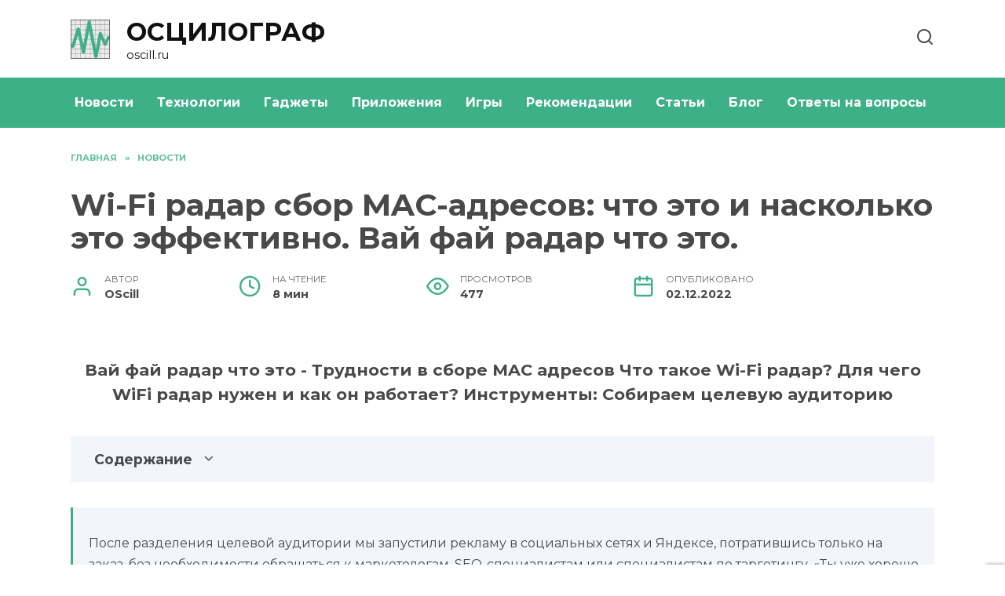

--- FILE ---
content_type: text/html; charset=UTF-8
request_url: https://oscill.ru/1705/wi-fi-radar-sbor-mac-adresov-chto-eto-i-naskolko-eto-effektivno-vaj-faj-radar-chto-eto/
body_size: 25668
content:
<!doctype html>
<html lang="ru-RU"
	prefix="og: https://ogp.me/ns#" >
<head>
	<meta charset="UTF-8">
	<meta name="viewport" content="width=device-width, initial-scale=1">

	<title>Wi-Fi радар сбор MAC-адресов: что это и насколько это эффективно. Вай фай радар что это. | oscill.ru</title>

		<!-- All in One SEO Pro 4.1.4.4 -->
		<meta name="description" content="Вай фай радар что это - Трудности в сборе MAC адресов Что такое Wi-Fi радар? Для чего WiFi радар нужен и как он работает? Инструменты: Собираем целевую аудиторию" />
		<meta name="robots" content="max-image-preview:large" />
		<link rel="canonical" href="https://oscill.ru/1705/wi-fi-radar-sbor-mac-adresov-chto-eto-i-naskolko-eto-effektivno-vaj-faj-radar-chto-eto/" />
		<meta property="og:locale" content="ru_RU" />
		<meta property="og:site_name" content="ОСЦИЛОГРАФ | oscill.ru" />
		<meta property="og:type" content="article" />
		<meta property="og:title" content="Wi-Fi радар сбор MAC-адресов: что это и насколько это эффективно. Вай фай радар что это. | oscill.ru" />
		<meta property="og:description" content="Вай фай радар что это - Трудности в сборе MAC адресов Что такое Wi-Fi радар? Для чего WiFi радар нужен и как он работает? Инструменты: Собираем целевую аудиторию" />
		<meta property="og:url" content="https://oscill.ru/1705/wi-fi-radar-sbor-mac-adresov-chto-eto-i-naskolko-eto-effektivno-vaj-faj-radar-chto-eto/" />
		<meta property="article:published_time" content="2022-12-01T22:02:38+00:00" />
		<meta property="article:modified_time" content="2022-12-01T22:02:38+00:00" />
		<meta name="twitter:card" content="summary" />
		<meta name="twitter:domain" content="oscill.ru" />
		<meta name="twitter:title" content="Wi-Fi радар сбор MAC-адресов: что это и насколько это эффективно. Вай фай радар что это. | oscill.ru" />
		<meta name="twitter:description" content="Вай фай радар что это - Трудности в сборе MAC адресов Что такое Wi-Fi радар? Для чего WiFi радар нужен и как он работает? Инструменты: Собираем целевую аудиторию" />
		<script type="application/ld+json" class="aioseo-schema">
			{"@context":"https:\/\/schema.org","@graph":[{"@type":"WebSite","@id":"https:\/\/oscill.ru\/#website","url":"https:\/\/oscill.ru\/","name":"\u041e\u0421\u0426\u0418\u041b\u041e\u0413\u0420\u0410\u0424","description":"oscill.ru","inLanguage":"ru-RU","publisher":{"@id":"https:\/\/oscill.ru\/#person"}},{"@type":"Person","@id":"https:\/\/oscill.ru\/#person","name":"OScill","image":{"@type":"ImageObject","@id":"https:\/\/oscill.ru\/1705\/wi-fi-radar-sbor-mac-adresov-chto-eto-i-naskolko-eto-effektivno-vaj-faj-radar-chto-eto\/#personImage","url":"https:\/\/secure.gravatar.com\/avatar\/ecb33bcd777ec205078b28d7657649d66b7fcbab703c086be5fbd53781a92366?s=96&d=mm&r=g","width":96,"height":96,"caption":"OScill"}},{"@type":"BreadcrumbList","@id":"https:\/\/oscill.ru\/1705\/wi-fi-radar-sbor-mac-adresov-chto-eto-i-naskolko-eto-effektivno-vaj-faj-radar-chto-eto\/#breadcrumblist","itemListElement":[{"@type":"ListItem","@id":"https:\/\/oscill.ru\/#listItem","position":1,"item":{"@type":"WebPage","@id":"https:\/\/oscill.ru\/","name":"Home","description":"\u041d\u0430\u0448 \u0431\u043b\u043e\u0433 \u0441\u043e\u0437\u0434\u0430\u043d \u0434\u043b\u044f \u0438\u0441\u0441\u043b\u0435\u0434\u043e\u0432\u0430\u043d\u0438\u044f \u0438 \u043e\u0437\u043d\u0430\u043a\u043e\u043c\u043b\u0435\u043d\u0438\u044f \u0441 \u0441\u0430\u043c\u044b\u043c\u0438 \u0430\u043a\u0442\u0443\u0430\u043b\u044c\u043d\u044b\u043c\u0438 \u0442\u0435\u043d\u0434\u0435\u043d\u0446\u0438\u044f\u043c\u0438 \u0432 \u0441\u043e\u0432\u0440\u0435\u043c\u0435\u043d\u043d\u043e\u043c \u043c\u0438\u0440\u0435 \u044d\u043b\u0435\u043a\u0442\u0440\u043e\u043d\u0438\u043a\u0438, \u0438\u043d\u0441\u0442\u0440\u0443\u043c\u0435\u043d\u0442\u043e\u0432, \u0433\u0430\u0434\u0436\u0435\u0442\u043e\u0432 \u0438 \u0442\u0435\u0445\u043d\u043e\u043b\u043e\u0433\u0438\u0439. \u041e\u0442\u0432\u0435\u0442\u044b \u043d\u0430 \u043f\u043e\u043f\u0443\u043b\u044f\u0440\u043d\u044b\u0435 \u0432\u043e\u043f\u0440\u043e\u0441\u044b, \u043e\u0431\u0437\u043e\u0440\u044b \u0438 \u0441\u0442\u0430\u0442\u044c\u0438.","url":"https:\/\/oscill.ru\/"},"nextItem":"https:\/\/oscill.ru\/1705\/wi-fi-radar-sbor-mac-adresov-chto-eto-i-naskolko-eto-effektivno-vaj-faj-radar-chto-eto\/#listItem"},{"@type":"ListItem","@id":"https:\/\/oscill.ru\/1705\/wi-fi-radar-sbor-mac-adresov-chto-eto-i-naskolko-eto-effektivno-vaj-faj-radar-chto-eto\/#listItem","position":2,"item":{"@type":"WebPage","@id":"https:\/\/oscill.ru\/1705\/wi-fi-radar-sbor-mac-adresov-chto-eto-i-naskolko-eto-effektivno-vaj-faj-radar-chto-eto\/","name":"Wi-Fi \u0440\u0430\u0434\u0430\u0440 \u0441\u0431\u043e\u0440 MAC-\u0430\u0434\u0440\u0435\u0441\u043e\u0432: \u0447\u0442\u043e \u044d\u0442\u043e \u0438 \u043d\u0430\u0441\u043a\u043e\u043b\u044c\u043a\u043e \u044d\u0442\u043e \u044d\u0444\u0444\u0435\u043a\u0442\u0438\u0432\u043d\u043e. \u0412\u0430\u0439 \u0444\u0430\u0439 \u0440\u0430\u0434\u0430\u0440 \u0447\u0442\u043e \u044d\u0442\u043e.","description":"\u0412\u0430\u0439 \u0444\u0430\u0439 \u0440\u0430\u0434\u0430\u0440 \u0447\u0442\u043e \u044d\u0442\u043e - \u0422\u0440\u0443\u0434\u043d\u043e\u0441\u0442\u0438 \u0432 \u0441\u0431\u043e\u0440\u0435 MAC \u0430\u0434\u0440\u0435\u0441\u043e\u0432 \u0427\u0442\u043e \u0442\u0430\u043a\u043e\u0435 Wi-Fi \u0440\u0430\u0434\u0430\u0440? \u0414\u043b\u044f \u0447\u0435\u0433\u043e WiFi \u0440\u0430\u0434\u0430\u0440 \u043d\u0443\u0436\u0435\u043d \u0438 \u043a\u0430\u043a \u043e\u043d \u0440\u0430\u0431\u043e\u0442\u0430\u0435\u0442? \u0418\u043d\u0441\u0442\u0440\u0443\u043c\u0435\u043d\u0442\u044b: \u0421\u043e\u0431\u0438\u0440\u0430\u0435\u043c \u0446\u0435\u043b\u0435\u0432\u0443\u044e \u0430\u0443\u0434\u0438\u0442\u043e\u0440\u0438\u044e","url":"https:\/\/oscill.ru\/1705\/wi-fi-radar-sbor-mac-adresov-chto-eto-i-naskolko-eto-effektivno-vaj-faj-radar-chto-eto\/"},"previousItem":"https:\/\/oscill.ru\/#listItem"}]},{"@type":"Person","@id":"https:\/\/oscill.ru\/author\/hrtinfghh\/#author","url":"https:\/\/oscill.ru\/author\/hrtinfghh\/","name":"OScill","image":{"@type":"ImageObject","@id":"https:\/\/oscill.ru\/1705\/wi-fi-radar-sbor-mac-adresov-chto-eto-i-naskolko-eto-effektivno-vaj-faj-radar-chto-eto\/#authorImage","url":"https:\/\/secure.gravatar.com\/avatar\/ecb33bcd777ec205078b28d7657649d66b7fcbab703c086be5fbd53781a92366?s=96&d=mm&r=g","width":96,"height":96,"caption":"OScill"}},{"@type":"WebPage","@id":"https:\/\/oscill.ru\/1705\/wi-fi-radar-sbor-mac-adresov-chto-eto-i-naskolko-eto-effektivno-vaj-faj-radar-chto-eto\/#webpage","url":"https:\/\/oscill.ru\/1705\/wi-fi-radar-sbor-mac-adresov-chto-eto-i-naskolko-eto-effektivno-vaj-faj-radar-chto-eto\/","name":"Wi-Fi \u0440\u0430\u0434\u0430\u0440 \u0441\u0431\u043e\u0440 MAC-\u0430\u0434\u0440\u0435\u0441\u043e\u0432: \u0447\u0442\u043e \u044d\u0442\u043e \u0438 \u043d\u0430\u0441\u043a\u043e\u043b\u044c\u043a\u043e \u044d\u0442\u043e \u044d\u0444\u0444\u0435\u043a\u0442\u0438\u0432\u043d\u043e. \u0412\u0430\u0439 \u0444\u0430\u0439 \u0440\u0430\u0434\u0430\u0440 \u0447\u0442\u043e \u044d\u0442\u043e. | oscill.ru","description":"\u0412\u0430\u0439 \u0444\u0430\u0439 \u0440\u0430\u0434\u0430\u0440 \u0447\u0442\u043e \u044d\u0442\u043e - \u0422\u0440\u0443\u0434\u043d\u043e\u0441\u0442\u0438 \u0432 \u0441\u0431\u043e\u0440\u0435 MAC \u0430\u0434\u0440\u0435\u0441\u043e\u0432 \u0427\u0442\u043e \u0442\u0430\u043a\u043e\u0435 Wi-Fi \u0440\u0430\u0434\u0430\u0440? \u0414\u043b\u044f \u0447\u0435\u0433\u043e WiFi \u0440\u0430\u0434\u0430\u0440 \u043d\u0443\u0436\u0435\u043d \u0438 \u043a\u0430\u043a \u043e\u043d \u0440\u0430\u0431\u043e\u0442\u0430\u0435\u0442? \u0418\u043d\u0441\u0442\u0440\u0443\u043c\u0435\u043d\u0442\u044b: \u0421\u043e\u0431\u0438\u0440\u0430\u0435\u043c \u0446\u0435\u043b\u0435\u0432\u0443\u044e \u0430\u0443\u0434\u0438\u0442\u043e\u0440\u0438\u044e","inLanguage":"ru-RU","isPartOf":{"@id":"https:\/\/oscill.ru\/#website"},"breadcrumb":{"@id":"https:\/\/oscill.ru\/1705\/wi-fi-radar-sbor-mac-adresov-chto-eto-i-naskolko-eto-effektivno-vaj-faj-radar-chto-eto\/#breadcrumblist"},"author":"https:\/\/oscill.ru\/author\/hrtinfghh\/#author","creator":"https:\/\/oscill.ru\/author\/hrtinfghh\/#author","image":{"@type":"ImageObject","@id":"https:\/\/oscill.ru\/#mainImage","url":"https:\/\/oscill.ru\/wp-content\/uploads\/2022\/12\/wi-fi-radar-sbor-5858.webp","width":700,"height":330},"primaryImageOfPage":{"@id":"https:\/\/oscill.ru\/1705\/wi-fi-radar-sbor-mac-adresov-chto-eto-i-naskolko-eto-effektivno-vaj-faj-radar-chto-eto\/#mainImage"},"datePublished":"2022-12-01T22:02:38+03:00","dateModified":"2022-12-01T22:02:38+03:00"},{"@type":"BlogPosting","@id":"https:\/\/oscill.ru\/1705\/wi-fi-radar-sbor-mac-adresov-chto-eto-i-naskolko-eto-effektivno-vaj-faj-radar-chto-eto\/#blogposting","name":"Wi-Fi \u0440\u0430\u0434\u0430\u0440 \u0441\u0431\u043e\u0440 MAC-\u0430\u0434\u0440\u0435\u0441\u043e\u0432: \u0447\u0442\u043e \u044d\u0442\u043e \u0438 \u043d\u0430\u0441\u043a\u043e\u043b\u044c\u043a\u043e \u044d\u0442\u043e \u044d\u0444\u0444\u0435\u043a\u0442\u0438\u0432\u043d\u043e. \u0412\u0430\u0439 \u0444\u0430\u0439 \u0440\u0430\u0434\u0430\u0440 \u0447\u0442\u043e \u044d\u0442\u043e. | oscill.ru","description":"\u0412\u0430\u0439 \u0444\u0430\u0439 \u0440\u0430\u0434\u0430\u0440 \u0447\u0442\u043e \u044d\u0442\u043e - \u0422\u0440\u0443\u0434\u043d\u043e\u0441\u0442\u0438 \u0432 \u0441\u0431\u043e\u0440\u0435 MAC \u0430\u0434\u0440\u0435\u0441\u043e\u0432 \u0427\u0442\u043e \u0442\u0430\u043a\u043e\u0435 Wi-Fi \u0440\u0430\u0434\u0430\u0440? \u0414\u043b\u044f \u0447\u0435\u0433\u043e WiFi \u0440\u0430\u0434\u0430\u0440 \u043d\u0443\u0436\u0435\u043d \u0438 \u043a\u0430\u043a \u043e\u043d \u0440\u0430\u0431\u043e\u0442\u0430\u0435\u0442? \u0418\u043d\u0441\u0442\u0440\u0443\u043c\u0435\u043d\u0442\u044b: \u0421\u043e\u0431\u0438\u0440\u0430\u0435\u043c \u0446\u0435\u043b\u0435\u0432\u0443\u044e \u0430\u0443\u0434\u0438\u0442\u043e\u0440\u0438\u044e","inLanguage":"ru-RU","headline":"Wi-Fi \u0440\u0430\u0434\u0430\u0440 \u0441\u0431\u043e\u0440 MAC-\u0430\u0434\u0440\u0435\u0441\u043e\u0432: \u0447\u0442\u043e \u044d\u0442\u043e \u0438 \u043d\u0430\u0441\u043a\u043e\u043b\u044c\u043a\u043e \u044d\u0442\u043e \u044d\u0444\u0444\u0435\u043a\u0442\u0438\u0432\u043d\u043e. \u0412\u0430\u0439 \u0444\u0430\u0439 \u0440\u0430\u0434\u0430\u0440 \u0447\u0442\u043e \u044d\u0442\u043e.","author":{"@id":"https:\/\/oscill.ru\/author\/hrtinfghh\/#author"},"publisher":{"@id":"https:\/\/oscill.ru\/#person"},"datePublished":"2022-12-01T22:02:38+03:00","dateModified":"2022-12-01T22:02:38+03:00","articleSection":"\u041d\u043e\u0432\u043e\u0441\u0442\u0438","mainEntityOfPage":{"@id":"https:\/\/oscill.ru\/1705\/wi-fi-radar-sbor-mac-adresov-chto-eto-i-naskolko-eto-effektivno-vaj-faj-radar-chto-eto\/#webpage"},"isPartOf":{"@id":"https:\/\/oscill.ru\/1705\/wi-fi-radar-sbor-mac-adresov-chto-eto-i-naskolko-eto-effektivno-vaj-faj-radar-chto-eto\/#webpage"},"image":{"@type":"ImageObject","@id":"https:\/\/oscill.ru\/#articleImage","url":"https:\/\/oscill.ru\/wp-content\/uploads\/2022\/12\/wi-fi-radar-sbor-5858.webp","width":700,"height":330}}]}
		</script>
		<!-- All in One SEO Pro -->

<link rel='dns-prefetch' href='//fonts.googleapis.com' />
<link rel="alternate" title="oEmbed (JSON)" type="application/json+oembed" href="https://oscill.ru/wp-json/oembed/1.0/embed?url=https%3A%2F%2Foscill.ru%2F1705%2Fwi-fi-radar-sbor-mac-adresov-chto-eto-i-naskolko-eto-effektivno-vaj-faj-radar-chto-eto%2F" />
<link rel="alternate" title="oEmbed (XML)" type="text/xml+oembed" href="https://oscill.ru/wp-json/oembed/1.0/embed?url=https%3A%2F%2Foscill.ru%2F1705%2Fwi-fi-radar-sbor-mac-adresov-chto-eto-i-naskolko-eto-effektivno-vaj-faj-radar-chto-eto%2F&#038;format=xml" />
<style id='wp-img-auto-sizes-contain-inline-css' type='text/css'>
img:is([sizes=auto i],[sizes^="auto," i]){contain-intrinsic-size:3000px 1500px}
/*# sourceURL=wp-img-auto-sizes-contain-inline-css */
</style>
<style id='wp-emoji-styles-inline-css' type='text/css'>

	img.wp-smiley, img.emoji {
		display: inline !important;
		border: none !important;
		box-shadow: none !important;
		height: 1em !important;
		width: 1em !important;
		margin: 0 0.07em !important;
		vertical-align: -0.1em !important;
		background: none !important;
		padding: 0 !important;
	}
/*# sourceURL=wp-emoji-styles-inline-css */
</style>
<style id='wp-block-library-inline-css' type='text/css'>
:root{--wp-block-synced-color:#7a00df;--wp-block-synced-color--rgb:122,0,223;--wp-bound-block-color:var(--wp-block-synced-color);--wp-editor-canvas-background:#ddd;--wp-admin-theme-color:#007cba;--wp-admin-theme-color--rgb:0,124,186;--wp-admin-theme-color-darker-10:#006ba1;--wp-admin-theme-color-darker-10--rgb:0,107,160.5;--wp-admin-theme-color-darker-20:#005a87;--wp-admin-theme-color-darker-20--rgb:0,90,135;--wp-admin-border-width-focus:2px}@media (min-resolution:192dpi){:root{--wp-admin-border-width-focus:1.5px}}.wp-element-button{cursor:pointer}:root .has-very-light-gray-background-color{background-color:#eee}:root .has-very-dark-gray-background-color{background-color:#313131}:root .has-very-light-gray-color{color:#eee}:root .has-very-dark-gray-color{color:#313131}:root .has-vivid-green-cyan-to-vivid-cyan-blue-gradient-background{background:linear-gradient(135deg,#00d084,#0693e3)}:root .has-purple-crush-gradient-background{background:linear-gradient(135deg,#34e2e4,#4721fb 50%,#ab1dfe)}:root .has-hazy-dawn-gradient-background{background:linear-gradient(135deg,#faaca8,#dad0ec)}:root .has-subdued-olive-gradient-background{background:linear-gradient(135deg,#fafae1,#67a671)}:root .has-atomic-cream-gradient-background{background:linear-gradient(135deg,#fdd79a,#004a59)}:root .has-nightshade-gradient-background{background:linear-gradient(135deg,#330968,#31cdcf)}:root .has-midnight-gradient-background{background:linear-gradient(135deg,#020381,#2874fc)}:root{--wp--preset--font-size--normal:16px;--wp--preset--font-size--huge:42px}.has-regular-font-size{font-size:1em}.has-larger-font-size{font-size:2.625em}.has-normal-font-size{font-size:var(--wp--preset--font-size--normal)}.has-huge-font-size{font-size:var(--wp--preset--font-size--huge)}.has-text-align-center{text-align:center}.has-text-align-left{text-align:left}.has-text-align-right{text-align:right}.has-fit-text{white-space:nowrap!important}#end-resizable-editor-section{display:none}.aligncenter{clear:both}.items-justified-left{justify-content:flex-start}.items-justified-center{justify-content:center}.items-justified-right{justify-content:flex-end}.items-justified-space-between{justify-content:space-between}.screen-reader-text{border:0;clip-path:inset(50%);height:1px;margin:-1px;overflow:hidden;padding:0;position:absolute;width:1px;word-wrap:normal!important}.screen-reader-text:focus{background-color:#ddd;clip-path:none;color:#444;display:block;font-size:1em;height:auto;left:5px;line-height:normal;padding:15px 23px 14px;text-decoration:none;top:5px;width:auto;z-index:100000}html :where(.has-border-color){border-style:solid}html :where([style*=border-top-color]){border-top-style:solid}html :where([style*=border-right-color]){border-right-style:solid}html :where([style*=border-bottom-color]){border-bottom-style:solid}html :where([style*=border-left-color]){border-left-style:solid}html :where([style*=border-width]){border-style:solid}html :where([style*=border-top-width]){border-top-style:solid}html :where([style*=border-right-width]){border-right-style:solid}html :where([style*=border-bottom-width]){border-bottom-style:solid}html :where([style*=border-left-width]){border-left-style:solid}html :where(img[class*=wp-image-]){height:auto;max-width:100%}:where(figure){margin:0 0 1em}html :where(.is-position-sticky){--wp-admin--admin-bar--position-offset:var(--wp-admin--admin-bar--height,0px)}@media screen and (max-width:600px){html :where(.is-position-sticky){--wp-admin--admin-bar--position-offset:0px}}

/*# sourceURL=wp-block-library-inline-css */
</style><style id='global-styles-inline-css' type='text/css'>
:root{--wp--preset--aspect-ratio--square: 1;--wp--preset--aspect-ratio--4-3: 4/3;--wp--preset--aspect-ratio--3-4: 3/4;--wp--preset--aspect-ratio--3-2: 3/2;--wp--preset--aspect-ratio--2-3: 2/3;--wp--preset--aspect-ratio--16-9: 16/9;--wp--preset--aspect-ratio--9-16: 9/16;--wp--preset--color--black: #000000;--wp--preset--color--cyan-bluish-gray: #abb8c3;--wp--preset--color--white: #ffffff;--wp--preset--color--pale-pink: #f78da7;--wp--preset--color--vivid-red: #cf2e2e;--wp--preset--color--luminous-vivid-orange: #ff6900;--wp--preset--color--luminous-vivid-amber: #fcb900;--wp--preset--color--light-green-cyan: #7bdcb5;--wp--preset--color--vivid-green-cyan: #00d084;--wp--preset--color--pale-cyan-blue: #8ed1fc;--wp--preset--color--vivid-cyan-blue: #0693e3;--wp--preset--color--vivid-purple: #9b51e0;--wp--preset--gradient--vivid-cyan-blue-to-vivid-purple: linear-gradient(135deg,rgb(6,147,227) 0%,rgb(155,81,224) 100%);--wp--preset--gradient--light-green-cyan-to-vivid-green-cyan: linear-gradient(135deg,rgb(122,220,180) 0%,rgb(0,208,130) 100%);--wp--preset--gradient--luminous-vivid-amber-to-luminous-vivid-orange: linear-gradient(135deg,rgb(252,185,0) 0%,rgb(255,105,0) 100%);--wp--preset--gradient--luminous-vivid-orange-to-vivid-red: linear-gradient(135deg,rgb(255,105,0) 0%,rgb(207,46,46) 100%);--wp--preset--gradient--very-light-gray-to-cyan-bluish-gray: linear-gradient(135deg,rgb(238,238,238) 0%,rgb(169,184,195) 100%);--wp--preset--gradient--cool-to-warm-spectrum: linear-gradient(135deg,rgb(74,234,220) 0%,rgb(151,120,209) 20%,rgb(207,42,186) 40%,rgb(238,44,130) 60%,rgb(251,105,98) 80%,rgb(254,248,76) 100%);--wp--preset--gradient--blush-light-purple: linear-gradient(135deg,rgb(255,206,236) 0%,rgb(152,150,240) 100%);--wp--preset--gradient--blush-bordeaux: linear-gradient(135deg,rgb(254,205,165) 0%,rgb(254,45,45) 50%,rgb(107,0,62) 100%);--wp--preset--gradient--luminous-dusk: linear-gradient(135deg,rgb(255,203,112) 0%,rgb(199,81,192) 50%,rgb(65,88,208) 100%);--wp--preset--gradient--pale-ocean: linear-gradient(135deg,rgb(255,245,203) 0%,rgb(182,227,212) 50%,rgb(51,167,181) 100%);--wp--preset--gradient--electric-grass: linear-gradient(135deg,rgb(202,248,128) 0%,rgb(113,206,126) 100%);--wp--preset--gradient--midnight: linear-gradient(135deg,rgb(2,3,129) 0%,rgb(40,116,252) 100%);--wp--preset--font-size--small: 19.5px;--wp--preset--font-size--medium: 20px;--wp--preset--font-size--large: 36.5px;--wp--preset--font-size--x-large: 42px;--wp--preset--font-size--normal: 22px;--wp--preset--font-size--huge: 49.5px;--wp--preset--spacing--20: 0.44rem;--wp--preset--spacing--30: 0.67rem;--wp--preset--spacing--40: 1rem;--wp--preset--spacing--50: 1.5rem;--wp--preset--spacing--60: 2.25rem;--wp--preset--spacing--70: 3.38rem;--wp--preset--spacing--80: 5.06rem;--wp--preset--shadow--natural: 6px 6px 9px rgba(0, 0, 0, 0.2);--wp--preset--shadow--deep: 12px 12px 50px rgba(0, 0, 0, 0.4);--wp--preset--shadow--sharp: 6px 6px 0px rgba(0, 0, 0, 0.2);--wp--preset--shadow--outlined: 6px 6px 0px -3px rgb(255, 255, 255), 6px 6px rgb(0, 0, 0);--wp--preset--shadow--crisp: 6px 6px 0px rgb(0, 0, 0);}:where(.is-layout-flex){gap: 0.5em;}:where(.is-layout-grid){gap: 0.5em;}body .is-layout-flex{display: flex;}.is-layout-flex{flex-wrap: wrap;align-items: center;}.is-layout-flex > :is(*, div){margin: 0;}body .is-layout-grid{display: grid;}.is-layout-grid > :is(*, div){margin: 0;}:where(.wp-block-columns.is-layout-flex){gap: 2em;}:where(.wp-block-columns.is-layout-grid){gap: 2em;}:where(.wp-block-post-template.is-layout-flex){gap: 1.25em;}:where(.wp-block-post-template.is-layout-grid){gap: 1.25em;}.has-black-color{color: var(--wp--preset--color--black) !important;}.has-cyan-bluish-gray-color{color: var(--wp--preset--color--cyan-bluish-gray) !important;}.has-white-color{color: var(--wp--preset--color--white) !important;}.has-pale-pink-color{color: var(--wp--preset--color--pale-pink) !important;}.has-vivid-red-color{color: var(--wp--preset--color--vivid-red) !important;}.has-luminous-vivid-orange-color{color: var(--wp--preset--color--luminous-vivid-orange) !important;}.has-luminous-vivid-amber-color{color: var(--wp--preset--color--luminous-vivid-amber) !important;}.has-light-green-cyan-color{color: var(--wp--preset--color--light-green-cyan) !important;}.has-vivid-green-cyan-color{color: var(--wp--preset--color--vivid-green-cyan) !important;}.has-pale-cyan-blue-color{color: var(--wp--preset--color--pale-cyan-blue) !important;}.has-vivid-cyan-blue-color{color: var(--wp--preset--color--vivid-cyan-blue) !important;}.has-vivid-purple-color{color: var(--wp--preset--color--vivid-purple) !important;}.has-black-background-color{background-color: var(--wp--preset--color--black) !important;}.has-cyan-bluish-gray-background-color{background-color: var(--wp--preset--color--cyan-bluish-gray) !important;}.has-white-background-color{background-color: var(--wp--preset--color--white) !important;}.has-pale-pink-background-color{background-color: var(--wp--preset--color--pale-pink) !important;}.has-vivid-red-background-color{background-color: var(--wp--preset--color--vivid-red) !important;}.has-luminous-vivid-orange-background-color{background-color: var(--wp--preset--color--luminous-vivid-orange) !important;}.has-luminous-vivid-amber-background-color{background-color: var(--wp--preset--color--luminous-vivid-amber) !important;}.has-light-green-cyan-background-color{background-color: var(--wp--preset--color--light-green-cyan) !important;}.has-vivid-green-cyan-background-color{background-color: var(--wp--preset--color--vivid-green-cyan) !important;}.has-pale-cyan-blue-background-color{background-color: var(--wp--preset--color--pale-cyan-blue) !important;}.has-vivid-cyan-blue-background-color{background-color: var(--wp--preset--color--vivid-cyan-blue) !important;}.has-vivid-purple-background-color{background-color: var(--wp--preset--color--vivid-purple) !important;}.has-black-border-color{border-color: var(--wp--preset--color--black) !important;}.has-cyan-bluish-gray-border-color{border-color: var(--wp--preset--color--cyan-bluish-gray) !important;}.has-white-border-color{border-color: var(--wp--preset--color--white) !important;}.has-pale-pink-border-color{border-color: var(--wp--preset--color--pale-pink) !important;}.has-vivid-red-border-color{border-color: var(--wp--preset--color--vivid-red) !important;}.has-luminous-vivid-orange-border-color{border-color: var(--wp--preset--color--luminous-vivid-orange) !important;}.has-luminous-vivid-amber-border-color{border-color: var(--wp--preset--color--luminous-vivid-amber) !important;}.has-light-green-cyan-border-color{border-color: var(--wp--preset--color--light-green-cyan) !important;}.has-vivid-green-cyan-border-color{border-color: var(--wp--preset--color--vivid-green-cyan) !important;}.has-pale-cyan-blue-border-color{border-color: var(--wp--preset--color--pale-cyan-blue) !important;}.has-vivid-cyan-blue-border-color{border-color: var(--wp--preset--color--vivid-cyan-blue) !important;}.has-vivid-purple-border-color{border-color: var(--wp--preset--color--vivid-purple) !important;}.has-vivid-cyan-blue-to-vivid-purple-gradient-background{background: var(--wp--preset--gradient--vivid-cyan-blue-to-vivid-purple) !important;}.has-light-green-cyan-to-vivid-green-cyan-gradient-background{background: var(--wp--preset--gradient--light-green-cyan-to-vivid-green-cyan) !important;}.has-luminous-vivid-amber-to-luminous-vivid-orange-gradient-background{background: var(--wp--preset--gradient--luminous-vivid-amber-to-luminous-vivid-orange) !important;}.has-luminous-vivid-orange-to-vivid-red-gradient-background{background: var(--wp--preset--gradient--luminous-vivid-orange-to-vivid-red) !important;}.has-very-light-gray-to-cyan-bluish-gray-gradient-background{background: var(--wp--preset--gradient--very-light-gray-to-cyan-bluish-gray) !important;}.has-cool-to-warm-spectrum-gradient-background{background: var(--wp--preset--gradient--cool-to-warm-spectrum) !important;}.has-blush-light-purple-gradient-background{background: var(--wp--preset--gradient--blush-light-purple) !important;}.has-blush-bordeaux-gradient-background{background: var(--wp--preset--gradient--blush-bordeaux) !important;}.has-luminous-dusk-gradient-background{background: var(--wp--preset--gradient--luminous-dusk) !important;}.has-pale-ocean-gradient-background{background: var(--wp--preset--gradient--pale-ocean) !important;}.has-electric-grass-gradient-background{background: var(--wp--preset--gradient--electric-grass) !important;}.has-midnight-gradient-background{background: var(--wp--preset--gradient--midnight) !important;}.has-small-font-size{font-size: var(--wp--preset--font-size--small) !important;}.has-medium-font-size{font-size: var(--wp--preset--font-size--medium) !important;}.has-large-font-size{font-size: var(--wp--preset--font-size--large) !important;}.has-x-large-font-size{font-size: var(--wp--preset--font-size--x-large) !important;}
/*# sourceURL=global-styles-inline-css */
</style>

<style id='classic-theme-styles-inline-css' type='text/css'>
/*! This file is auto-generated */
.wp-block-button__link{color:#fff;background-color:#32373c;border-radius:9999px;box-shadow:none;text-decoration:none;padding:calc(.667em + 2px) calc(1.333em + 2px);font-size:1.125em}.wp-block-file__button{background:#32373c;color:#fff;text-decoration:none}
/*# sourceURL=/wp-includes/css/classic-themes.min.css */
</style>
<link rel='stylesheet' id='google-fonts-css' href='https://fonts.googleapis.com/css?family=Montserrat%3A400%2C400i%2C700&#038;subset=cyrillic&#038;display=swap&#038;ver=6.9'  media='all' />
<link rel='stylesheet' id='reboot-style-css' href='https://oscill.ru/wp-content/themes/reboot/assets/css/style.min.css?ver=1.4.7'  media='all' />
<link rel='stylesheet' id='reboot-style-child-css' href='https://oscill.ru/wp-content/themes/oscill/style.css?ver=6.9'  media='all' />
<link rel='stylesheet' id='custom-popupads-css-css' href='https://oscill.ru/wp-content/themes/oscill/assets/custom_popupads.css?ver=2.11'  media='all' />
<script type="text/javascript" src="https://oscill.ru/wp-includes/js/jquery/jquery.min.js?ver=3.7.1" id="jquery-core-js"></script>
<script type="text/javascript" src="https://oscill.ru/wp-includes/js/jquery/jquery-migrate.min.js?ver=3.4.1" id="jquery-migrate-js"></script>
<script type="text/javascript" src="https://oscill.ru/wp-content/themes/oscill/assets/custom_popupads.js?ver=2.22" id="custom-popupads-js-js"></script>
<link rel="https://api.w.org/" href="https://oscill.ru/wp-json/" /><link rel="alternate" title="JSON" type="application/json" href="https://oscill.ru/wp-json/wp/v2/posts/1705" /><link rel="EditURI" type="application/rsd+xml" title="RSD" href="https://oscill.ru/xmlrpc.php?rsd" />
<meta name="generator" content="WordPress 6.9" />
<link rel='shortlink' href='https://oscill.ru/?p=1705' />
<link rel="preload" href="https://oscill.ru/wp-content/themes/reboot/assets/fonts/wpshop-core.ttf" as="font" crossorigin><link rel="preload" href="https://oscill.ru/wp-content/uploads/2022/12/wi-fi-radar-sbor-5858.webp" as="image" crossorigin>
    <style>.scrolltop:before{color:#3eb088}body{color:#494949}::selection, .card-slider__category, .card-slider-container .swiper-pagination-bullet-active, .post-card--grid .post-card__thumbnail:before, .post-card:not(.post-card--small) .post-card__thumbnail a:before, .post-card:not(.post-card--small) .post-card__category,  .post-box--high .post-box__category span, .post-box--wide .post-box__category span, .page-separator, .pagination .nav-links .page-numbers:not(.dots):not(.current):before, .btn, .btn-primary:hover, .btn-primary:not(:disabled):not(.disabled).active, .btn-primary:not(:disabled):not(.disabled):active, .show>.btn-primary.dropdown-toggle, .comment-respond .form-submit input, .page-links__item{background-color:#3eb088}.entry-image--big .entry-image__body .post-card__category a, .home-text ul:not([class])>li:before, .page-content ul:not([class])>li:before, .taxonomy-description ul:not([class])>li:before, .widget-area .widget_categories ul.menu li a:before, .widget-area .widget_categories ul.menu li span:before, .widget-area .widget_categories>ul li a:before, .widget-area .widget_categories>ul li span:before, .widget-area .widget_nav_menu ul.menu li a:before, .widget-area .widget_nav_menu ul.menu li span:before, .widget-area .widget_nav_menu>ul li a:before, .widget-area .widget_nav_menu>ul li span:before, .page-links .page-numbers:not(.dots):not(.current):before, .page-links .post-page-numbers:not(.dots):not(.current):before, .pagination .nav-links .page-numbers:not(.dots):not(.current):before, .pagination .nav-links .post-page-numbers:not(.dots):not(.current):before, .entry-image--full .entry-image__body .post-card__category a, .entry-image--fullscreen .entry-image__body .post-card__category a, .entry-image--wide .entry-image__body .post-card__category a{background-color:#3eb088}.comment-respond input:focus, select:focus, textarea:focus, .post-card--grid.post-card--thumbnail-no, .post-card--standard:after, .post-card--related.post-card--thumbnail-no:hover, .spoiler-box, .btn-primary, .btn-primary:hover, .btn-primary:not(:disabled):not(.disabled).active, .btn-primary:not(:disabled):not(.disabled):active, .show>.btn-primary.dropdown-toggle, .inp:focus, .entry-tag:focus, .entry-tag:hover, .search-screen .search-form .search-field:focus, .entry-content ul:not([class])>li:before, .text-content ul:not([class])>li:before, .page-content ul:not([class])>li:before, .taxonomy-description ul:not([class])>li:before, .entry-content blockquote,
        .input:focus, input[type=color]:focus, input[type=date]:focus, input[type=datetime-local]:focus, input[type=datetime]:focus, input[type=email]:focus, input[type=month]:focus, input[type=number]:focus, input[type=password]:focus, input[type=range]:focus, input[type=search]:focus, input[type=tel]:focus, input[type=text]:focus, input[type=time]:focus, input[type=url]:focus, input[type=week]:focus, select:focus, textarea:focus{border-color:#3eb088 !important}.post-card--small .post-card__category, .post-card__author:before, .post-card__comments:before, .post-card__date:before, .post-card__like:before, .post-card__views:before, .entry-author:before, .entry-date:before, .entry-time:before, .entry-views:before, .entry-content ol:not([class])>li:before, .text-content ol:not([class])>li:before, .entry-content blockquote:before, .spoiler-box__title:after, .search-icon:hover:before, .search-form .search-submit:hover:before, .star-rating-item.hover,
        .comment-list .bypostauthor>.comment-body .comment-author:after,
        .breadcrumb a, .breadcrumb span,
        .search-screen .search-form .search-submit:before, 
        .star-rating--score-1:not(.hover) .star-rating-item:nth-child(1),
        .star-rating--score-2:not(.hover) .star-rating-item:nth-child(1), .star-rating--score-2:not(.hover) .star-rating-item:nth-child(2),
        .star-rating--score-3:not(.hover) .star-rating-item:nth-child(1), .star-rating--score-3:not(.hover) .star-rating-item:nth-child(2), .star-rating--score-3:not(.hover) .star-rating-item:nth-child(3),
        .star-rating--score-4:not(.hover) .star-rating-item:nth-child(1), .star-rating--score-4:not(.hover) .star-rating-item:nth-child(2), .star-rating--score-4:not(.hover) .star-rating-item:nth-child(3), .star-rating--score-4:not(.hover) .star-rating-item:nth-child(4),
        .star-rating--score-5:not(.hover) .star-rating-item:nth-child(1), .star-rating--score-5:not(.hover) .star-rating-item:nth-child(2), .star-rating--score-5:not(.hover) .star-rating-item:nth-child(3), .star-rating--score-5:not(.hover) .star-rating-item:nth-child(4), .star-rating--score-5:not(.hover) .star-rating-item:nth-child(5){color:#3eb088}.entry-content a:not(.wp-block-button__link), .entry-content a:not(.wp-block-button__link):visited, .spanlink, .comment-reply-link, .pseudo-link, .widget_calendar a, .widget_recent_comments a, .child-categories ul li a{color:#333333}.child-categories ul li a{border-color:#333333}a:hover, a:focus, a:active, .spanlink:hover, .entry-content a:not(.wp-block-button__link):hover, .entry-content a:not(.wp-block-button__link):focus, .entry-content a:not(.wp-block-button__link):active, .top-menu ul li>span:hover, .main-navigation ul li a:hover, .main-navigation ul li span:hover, .footer-navigation ul li a:hover, .footer-navigation ul li span:hover, .comment-reply-link:hover, .pseudo-link:hover, .child-categories ul li a:hover{color:#3eb088}.top-menu>ul>li>a:before, .top-menu>ul>li>span:before{background:#3eb088}.child-categories ul li a:hover, .post-box--no-thumb a:hover{border-color:#3eb088}.post-box--card:hover{box-shadow: inset 0 0 0 1px #3eb088}.post-box--card:hover{-webkit-box-shadow: inset 0 0 0 1px #3eb088}.main-navigation, .footer-navigation, .footer-navigation .removed-link, .main-navigation .removed-link, .main-navigation ul li>a, .footer-navigation ul li>a{color:#ffffff}.main-navigation, .main-navigation ul li .sub-menu li, .main-navigation ul li.menu-item-has-children:before, .footer-navigation, .footer-navigation ul li .sub-menu li, .footer-navigation ul li.menu-item-has-children:before{background-color:#3eb088}.site-logotype{max-width:50px}.site-logotype img{max-height:50px}</style>
<link rel="icon" href="https://oscill.ru/wp-content/uploads/2022/08/cropped-favicon-32x32.jpg" sizes="32x32" />
<link rel="icon" href="https://oscill.ru/wp-content/uploads/2022/08/cropped-favicon-192x192.jpg" sizes="192x192" />
<link rel="apple-touch-icon" href="https://oscill.ru/wp-content/uploads/2022/08/cropped-favicon-180x180.jpg" />
<meta name="msapplication-TileImage" content="https://oscill.ru/wp-content/uploads/2022/08/cropped-favicon-270x270.jpg" />
    <meta name="yandex-verification" content="8168643bfac57b36" />
<meta name="google-site-verification" content="VKGZ0O4XES7PLCM28qS7EKNNvISTZbyeUfQ3oEH0XVs" /></head>

<body class="wp-singular post-template-default single single-post postid-1705 single-format-standard wp-embed-responsive wp-theme-reboot wp-child-theme-oscill sidebar-none">



<div id="page" class="site">
    <a class="skip-link screen-reader-text" href="#content">Перейти к содержанию</a>

    <div class="search-screen-overlay js-search-screen-overlay"></div>
    <div class="search-screen js-search-screen">
        
<form role="search" method="get" class="search-form" action="https://oscill.ru/">
    <label>
        <span class="screen-reader-text">Search for:</span>
        <input type="search" class="search-field" placeholder="Поиск…" value="" name="s">
    </label>
    <button type="submit" class="search-submit"></button>
</form>    </div>

    

<header id="masthead" class="site-header full" itemscope itemtype="http://schema.org/WPHeader">
    <div class="site-header-inner fixed">

        <div class="humburger js-humburger"><span></span><span></span><span></span></div>

        
<div class="site-branding">

    <div class="site-logotype"><a href="https://oscill.ru/"><img src="https://oscill.ru/wp-content/uploads/2022/08/logo.jpg" width="50" height="50" alt="ОСЦИЛОГРАФ"></a></div><div class="site-branding__body"><div class="site-title"><a href="https://oscill.ru/">ОСЦИЛОГРАФ</a></div><p class="site-description">oscill.ru</p></div></div><!-- .site-branding -->                <div class="header-search">
                    <span class="search-icon js-search-icon"></span>
                </div>
            
    </div>
</header><!-- #masthead -->


    
    
    <nav id="site-navigation" class="main-navigation full" itemscope itemtype="http://schema.org/SiteNavigationElement">
        <div class="main-navigation-inner fixed">
            <div class="menu-katalog-container"><ul id="header_menu" class="menu"><li id="menu-item-793" class="menu-item menu-item-type-taxonomy menu-item-object-category current-post-ancestor current-menu-parent current-post-parent menu-item-793"><a href="https://oscill.ru/novosti/">Новости</a></li>
<li id="menu-item-798" class="menu-item menu-item-type-taxonomy menu-item-object-category menu-item-798"><a href="https://oscill.ru/tehnologii/">Технологии</a></li>
<li id="menu-item-791" class="menu-item menu-item-type-taxonomy menu-item-object-category menu-item-791"><a href="https://oscill.ru/gadzhety/">Гаджеты</a></li>
<li id="menu-item-795" class="menu-item menu-item-type-taxonomy menu-item-object-category menu-item-795"><a href="https://oscill.ru/prilozheniya/">Приложения</a></li>
<li id="menu-item-792" class="menu-item menu-item-type-taxonomy menu-item-object-category menu-item-792"><a href="https://oscill.ru/igry/">Игры</a></li>
<li id="menu-item-796" class="menu-item menu-item-type-taxonomy menu-item-object-category menu-item-796"><a href="https://oscill.ru/rekomendacii/">Рекомендации</a></li>
<li id="menu-item-797" class="menu-item menu-item-type-taxonomy menu-item-object-category menu-item-797"><a href="https://oscill.ru/stati/">Статьи</a></li>
<li id="menu-item-790" class="menu-item menu-item-type-taxonomy menu-item-object-category menu-item-790"><a href="https://oscill.ru/blog/">Блог</a></li>
<li id="menu-item-794" class="menu-item menu-item-type-taxonomy menu-item-object-category menu-item-794"><a href="https://oscill.ru/otvety-na-voprosy/">Ответы на вопросы</a></li>
</ul></div>        </div>
    </nav><!-- #site-navigation -->

    

    <div class="mobile-menu-placeholder js-mobile-menu-placeholder"></div>
    
	
    <div id="content" class="site-content fixed">

        
        <div class="site-content-inner">
    
        
        <div id="primary" class="content-area" itemscope itemtype="http://schema.org/Article">
            <main id="main" class="site-main article-card">

                
<article id="post-1705" class="article-post post-1705 post type-post status-publish format-standard has-post-thumbnail  category-novosti">

    
        <div class="breadcrumb" itemscope itemtype="http://schema.org/BreadcrumbList"><span class="breadcrumb-item" itemprop="itemListElement" itemscope itemtype="http://schema.org/ListItem"><a href="https://oscill.ru/" itemprop="item"><span itemprop="name">Главная</span></a><meta itemprop="position" content="0"></span> <span class="breadcrumb-separator">»</span> <span class="breadcrumb-item" itemprop="itemListElement" itemscope itemtype="http://schema.org/ListItem"><a href="https://oscill.ru/novosti/" itemprop="item"><span itemprop="name">Новости</span></a><meta itemprop="position" content="1"></span></div>
                                <h1 class="entry-title" itemprop="headline">Wi-Fi радар сбор MAC-адресов: что это и насколько это эффективно. Вай фай радар что это.</h1>
                    
        
        
    
            <div class="entry-meta">
            <span class="entry-author" itemprop="author"><span class="entry-label">Автор</span> OScill</span>            <span class="entry-time"><span class="entry-label">На чтение</span> 8 мин</span>            <span class="entry-views"><span class="entry-label">Просмотров</span> <span class="js-views-count" data-post_id="1705">477</span></span>            <span class="entry-date"><span class="entry-label">Опубликовано</span> <time itemprop="datePublished" datetime="2022-12-02">02.12.2022</time></span>
                    </div>
    
    <div class="entry-excerpt">Вай фай радар что это - Трудности в сборе MAC адресов Что такое Wi-Fi радар? Для чего WiFi радар нужен и как он работает? Инструменты: Собираем целевую аудиторию</div>
    <div class="entry-content" itemprop="articleBody">
        <div class="table-of-contents"><!--noindex--><div class="table-of-contents__header"><span class="table-of-contents__hide js-table-of-contents-hide">Содержание</span></div><ol class="table-of-contents__list js-table-of-contents-list" style="display:none;">
<li class="level-1"><a href="#wi-fi-radary-dlya-vashego-biznesa">Wi-Fi радары для вашего бизнеса</a></li><li class="level-2"><a href="#sbor-dannyh">Сбор данных</a></li><li class="level-2"><a href="#pokaz-reklamy">Показ рекламы</a></li><li class="level-2"><a href="#privlechenie-klientov">Привлечение клиентов</a></li><li class="level-1"><a href="#analiz-i-segmentatsiya-auditorii">Анализ и сегментация аудитории</a></li><li class="level-1"><a href="#shag-1-sbor-mac-adresov">Шаг 1: Сбор MAC-адресов</a></li><li class="level-1"><a href="#shag-2-obrabotka">ШАГ 2: Обработка</a></li><li class="level-1"><a href="#shag-3-otslezhivanie-effektivnosti">ШАГ 3: отслеживание эффективности</a></li><li class="level-1"><a href="#kak-sdelat-biznes-pribylney-pri-pomoschi">Как сделать бизнес прибыльней при помощи обычных WiFi-технологий? Делимся секретами</a></li><li class="level-3"><a href="#sposob-1-wifi-radar">Способ №1. WiFi-Радар</a></li><li class="level-3"><a href="#vse-esche-ne-ponyatno-togda-smotrite-video">Все еще не понятно? Тогда смотрите видео:</a></li><li class="level-1"><a href="#nedostatok-wifi-sensorov">Недостаток WiFi-сенсоров</a></li></ol><!--/noindex--></div><blockquote><p>После разделения целевой аудитории мы запустили рекламу в социальных сетях и Яндексе, потратившись только на заказ, без необходимости обращаться к маркетологам, SEO-специалистам или специалистам по таргетингу. &#171;Ты уже хорошо сэкономил, можешь покупать&#187;, &#8212; подытожил мой друг.</p></blockquote>
<h2 id="wi-fi-radary-dlya-vashego-biznesa">Wi-Fi радары для вашего бизнеса</h2>
<p>Продавайте свои товары и услуги посетителям, которые находятся вне сети или просто проходят мимо. Собирайте аудиторию посетителей, создавайте для них рекламу и увеличивайте продажи. Получить советы CP </p>
<p>Увеличьте процент возврата клиентов &#8212; аудитории, которая давно не посещала ваш магазин. Общайтесь с прохожими &#8212; целевой рынок, который с большой вероятностью станет вашим. Общайтесь с постоянными посетителями. Расширяйте свою клиентскую базу за счет &#171;понравившихся&#187; клиентов. Повышение коэффициента конверсии с помощью целевой рекламы и маркетинга в целом. Создание точного коммерческого предложения для ваших клиентов на основе понимания их предпочтений.</p>
<h3 id="sbor-dannyh">Сбор данных</h3>
<p>WiFi Radar позволяет сфокусировать целевую аудиторию на вашем предприятии или другом месте. Он позволяет захватывать идентификаторы (MAC-адреса) клиентских устройств с расстояния от 1 до 70 метров.</p>
<h3 id="pokaz-reklamy">Показ рекламы</h3>
<p>Вы сможете показывать целевую рекламу аудитории, захваченной радаром. Вы можете разместить рекламу своих услуг среди людей, которые каждый день проходят мимо вашего магазина или давно не совершали покупок, или собрать аудиторию для определенного события, отслеживая, сколько людей увидели вашу торговую точку или воспользовались вашим специальным предложением.</p>
<h3 id="privlechenie-klientov">Привлечение клиентов</h3>
<p>Люди, проходящие мимо вашего магазина, видят вашу рекламу в Интернете, и вы получаете новых клиентов. Разделив свою аудиторию на различные сегменты по полу, возрасту или интересам, вы можете предложить им различные предложения для достижения максимальной конверсии.</p>
<p>Мы собираем аудитории для целевой рекламы на Яндексе, myTarget, Instagram и других платформах.</p>
<p>Когда человек со смартфоном входит в зону действия радара WiFi, радар считывает идентификатор устройства (MAC-адрес). ***Вся полученная информация является обезличенной и не позволяет идентифицировать конкретного пользователя, поэтому данное нововведение не противоречит законодательству РФ о персональных данных.</p>
<p>WiFi-Radar загружает собранные данные в личный кабинет, доступный на каждом из ваших устройств.</p>
<h2 id="analiz-i-segmentatsiya-auditorii">Анализ и сегментация аудитории</h2>
<p>Обработка полученных данных с помощью Big Data &#8212; информация, собранная радарами с уникальной формулой, освобождается от серых MAC-адресов в Big Data и хранится вечно, так что вы всегда сможете получить к ней доступ.</p>
<div style="clear:both; margin-top:0em; margin-bottom:1em;"><a href="https://oscill.ru/113/200-let-nazad-na-ostrove-svyatoj-eleny-skonchalsya-napoleon-bonapart-ot-chego-umer-napoleon/" target="_blank" rel="dofollow" class="u35ecd06cfd24be9fe008578a2785b449"><!-- INLINE RELATED POSTS 1/3 //--><style> .u35ecd06cfd24be9fe008578a2785b449 { padding:0px; margin: 0; padding-top:1em!important; padding-bottom:1em!important; width:100%; display: block; font-weight:bold; background-color:inherit; border:0!important; border-left:4px solid inherit!important; text-decoration:none; } .u35ecd06cfd24be9fe008578a2785b449:active, .u35ecd06cfd24be9fe008578a2785b449:hover { opacity: 1; transition: opacity 250ms; webkit-transition: opacity 250ms; text-decoration:none; } .u35ecd06cfd24be9fe008578a2785b449 { transition: background-color 250ms; webkit-transition: background-color 250ms; opacity: 1; transition: opacity 250ms; webkit-transition: opacity 250ms; } .u35ecd06cfd24be9fe008578a2785b449 .ctaText { font-weight:bold; color:inherit; text-decoration:none; font-size: 16px; } .u35ecd06cfd24be9fe008578a2785b449 .postTitle { color:inherit; text-decoration: underline!important; font-size: 16px; } .u35ecd06cfd24be9fe008578a2785b449:hover .postTitle { text-decoration: underline!important; } </style><div style="padding-left:1em; padding-right:1em;"><span class="ctaText">Статья по теме:</span>&nbsp; <span class="postTitle">200 лет назад на острове Святой Елены скончался Наполеон Бонапарт. От чего умер наполеон</span></div></a></div><p>WiFi радар различает прохожих и посетителей, новых посетителей и частых гостей, определяет расстояние до человека, продолжительность визита и другие критерии, которые правильно сегментируют аудиторию.</p>
<blockquote><p>После разделения целевой аудитории мы запустили рекламу в социальных сетях и Яндексе, потратившись только на заказ, без необходимости обращаться к маркетологам, SEO-специалистам или специалистам по таргетингу. &#171;Ты уже хорошо сэкономил, можешь покупать&#187;, &#8212; подытожил мой друг.</p></blockquote>
<h2 id="shag-1-sbor-mac-adresov">Шаг 1: Сбор MAC-адресов</h2>
<p>Компания или предприятие покупает нужное оборудование. По сути, правильное оборудование &#8212; это тот же маршрутизатор с определенными настройками и прошивкой. Его задача &#8212; определить местонахождение ближайших устройств людей, у которых включено передающее устройство Wi-Fi. Это означает, что если на телефоне прохожего активирован поиск сети Wi-Fi, MAC-адрес его телефона, планшета или ноутбука передается на маршрутизатор в специальном списке.</p>
<p>Само устройство или беспроводной радар должны быть подключены к Интернету. Это необходимо для отправки собранных данных на сервер, где они обрабатываются.</p>
<h2 id="shag-2-obrabotka">ШАГ 2: Обработка</h2>
<p>У каждого клиента есть личный счет. Есть возможность отслеживать рабочие базы данных MAC-адресов.</p>
<p><span itemprop="image" itemscope itemtype="https://schema.org/ImageObject"><img itemprop="url image" decoding="async" src="/wp-content/uploads/02/7/wi-fi-radar-sbor-5858.webp" alt="Wi-Fi радар сбор MAC-адресов: что это и насколько это эффективно?" width="765" height="361" /><meta itemprop="width" content="765"><meta itemprop="height" content="361"></span></p>
<p>Затем компания-клиент загружает базу данных на серверы Яндекс, MyTarget, Одноклассники &#8212; существует множество сервисов. Они занимаются только анализом адресов и выбором специальных форм рекламы. Как это можно сделать?</p>
<ol>
<li>Он ищет совпадение MAC-адресов на карте радара и в персональной базе данных этих двух компаний.</li>
<li>Найдя совпадение, система определяет, какие рекламные блоки посетили клиенты из вашей базы данных.</li>
<li>Пример: Ваша компания продает электронные устройства. И если есть совпадение интересов, то вы можете использовать онлайн-рекламу только для этих клиентов. Не сообщая остальным.</li>
</ol>
<p>Цель: более целенаправленное распространение рекламы. Совсем недавно существовал игровой форум, на котором были представлены совершенно новые игры. Мероприятие было организовано специально для геймеров. В нем приняли участие 17500 человек. В результате отбора осталось 12 000 человек. Затем БД использовалась компаниями, продающими мыши, клавиатуры, игровые компьютеры и так далее.</p>
<h2 id="shag-3-otslezhivanie-effektivnosti">ШАГ 3: отслеживание эффективности</h2>
<p>И вот вы уже собрали базу данных, которая была отправлена в специальные службы, где система смогла найти вам достойных клиентов. Эти системы также имеют алгоритм, позволяющий отслеживать эффективность этих усилий. Все эти адреса MAK хранятся в специальной базе данных.</p>
<p><span itemprop="image" itemscope itemtype="https://schema.org/ImageObject"><img itemprop="url image" decoding="async" src="/wp-content/uploads/02/7/wi-fi-radar-sbor-923AE.webp" alt="Wi-Fi радар сбор MAC-адресов: что это и насколько это эффективно?" width="1172" height="221" /><meta itemprop="width" content="1172"><meta itemprop="height" content="221"></span></p>
<p>Маршрутизатор регистрирует не только новых клиентов, но и тех, которые уже есть в вашей базе данных. Другими словами: Если они возвращаются к вам и остаются на вашем сайте не менее 15 минут (время может варьироваться), считается, что их привлекла эта технология. Вы можете увидеть таблицу всех клиентов, которые возвращаются после просмотра вашей рекламы. Это означает, что клиент, пришедший с улицы, не учитывается, а просто добавляется в базу данных, как и любой другой.</p>
<blockquote><p>С помощью маркетинга Wi-Fi вы можете создать собственную локальную рекламную сеть Wi-Fi, сократить расходы на рекламу и нацелиться на аудиторию, релевантную вашему предложению.</p></blockquote>
<h2 id="kak-sdelat-biznes-pribylney-pri-pomoschi">Как сделать бизнес прибыльней при помощи обычных WiFi-технологий? Делимся секретами</h2>
<p><span itemprop="image" itemscope itemtype="https://schema.org/ImageObject"><img itemprop="url image" loading="lazy" decoding="async" src="/wp-content/uploads/02/7/wi-fi-radar-sbor-B81C.webp" alt="Как сделать бизнес прибыльней при помощи обычных WiFi-технологий? Делимся секретами" width="1020" height="574" /><meta itemprop="width" content="1020"><meta itemprop="height" content="574"></span></p>
<p>Вот два способа увеличить продажи и эффективно использовать рекламный бюджет.</p>
<div style="clear:both; margin-top:0em; margin-bottom:1em;"><a href="https://oscill.ru/4334/u-kogo-samyj-deshevyj-mobilnyj-bezlimitnyj-internet-rejting-simok-2022-u-kakogo-operatora-samyj-deshevyj-mobilnyj-internet/" target="_blank" rel="dofollow" class="ud0a1e1a6cc5c5dfb64ab6f510392d234"><!-- INLINE RELATED POSTS 2/3 //--><style> .ud0a1e1a6cc5c5dfb64ab6f510392d234 { padding:0px; margin: 0; padding-top:1em!important; padding-bottom:1em!important; width:100%; display: block; font-weight:bold; background-color:inherit; border:0!important; border-left:4px solid inherit!important; text-decoration:none; } .ud0a1e1a6cc5c5dfb64ab6f510392d234:active, .ud0a1e1a6cc5c5dfb64ab6f510392d234:hover { opacity: 1; transition: opacity 250ms; webkit-transition: opacity 250ms; text-decoration:none; } .ud0a1e1a6cc5c5dfb64ab6f510392d234 { transition: background-color 250ms; webkit-transition: background-color 250ms; opacity: 1; transition: opacity 250ms; webkit-transition: opacity 250ms; } .ud0a1e1a6cc5c5dfb64ab6f510392d234 .ctaText { font-weight:bold; color:inherit; text-decoration:none; font-size: 16px; } .ud0a1e1a6cc5c5dfb64ab6f510392d234 .postTitle { color:inherit; text-decoration: underline!important; font-size: 16px; } .ud0a1e1a6cc5c5dfb64ab6f510392d234:hover .postTitle { text-decoration: underline!important; } </style><div style="padding-left:1em; padding-right:1em;"><span class="ctaText">Статья по теме:</span>&nbsp; <span class="postTitle">У кого самый дешевый мобильный безлимитный интернет — рейтинг симок 2022. У какого оператора самый дешевый мобильный интернет.</span></div></a></div><h4 id="sposob-1-wifi-radar"> Способ №1. WiFi-Радар </h4>
<p>Проще говоря, WiFi Radar &#8212; это специальный маршрутизатор, который позволяет транслировать информацию о вашем бизнесе, уникальных предложениях или рекламных акциях людям, находящимся в радиусе его действия (до 70 метров).</p>
<p>Как это работает? </p>
<ol>
<li>Установите WiFi радар в торговой точке, на объекте, в проходном месте, в припаркованном автомобиле или возьмите портативный радар с собой на любое мероприятие.</li>
<li>Радар считывает MAC-адреса мобильных телефонов и других устройств с поддержкой WiFi.</li>
<li>Все собранные данные передаются в ваш личный кабинет, откуда вы настраиваете загрузку в свои рекламные аккаунты Яндекс.Директ и myTarget.</li>
<li>Вы запускаете рекламную кампанию для целевой аудитории, собранной компанией Radar, которую пользователи видят на всех своих устройствах, независимо от того, пользуются ли они телефоном, планшетом или компьютером дома или на работе.</li>
</ol>
<p>Будет ли это работать для меня? </p>
<p>Абсолютно каждый бизнес может использовать WiFi Radar. Ни одна из альтернатив не сможет найти в Интернете людей, которые находились в определенном месте в определенное время.</p>
<p>Стоит также отметить некоторые другие преимущества устройства:</p>
<ul>
<li>Возможность автоматического ежедневного обновления станций новыми данными радара,</li>
<li>Более низкая стоимость клика по сравнению с традиционными методами таргетинга, поскольку конкуренты не увеличивают спрос на вашу целевую аудиторию,</li>
<li>Вы можете измерять конверсию в автономном режиме, то есть вы можете подсчитать, сколько людей просмотрели ваши объявления.</li>
</ul>
<p>В сочетании с аналитикой рекламной платформы WiFi-Radar помогает составить портрет вашей целевой группы или посетителей конкретного магазина (пол, возраст, уровень дохода, интересы). Кроме того, с помощью таргетинга Looke-a-like вы можете размещать объявления для людей, внешне похожих на ваших клиентов.</p>
<h4 id="vse-esche-ne-ponyatno-togda-smotrite-video"> Все еще не понятно? Тогда смотрите видео: </h4>
<p><iframe src="https://www.youtube.com/embed/W8mweZa41jc"></iframe></p>
<p>Большинство заведений в Перми предлагают бесплатный WiFi своим гостям и не задумываются о том, что вы можете им пользоваться. С помощью WiFi MacRating вы можете заставить гостевую сеть работать на вас.</p>
<div style="clear:both; margin-top:0em; margin-bottom:1em;"><a href="https://oscill.ru/139/scroll-lock-chto-eto-takoe-na-klaviature-scroll-lock-chto-eto-takoe-na-klaviature/" target="_blank" rel="dofollow" class="u4a523d582f8e2ada5b44e957f410947c"><!-- INLINE RELATED POSTS 3/3 //--><style> .u4a523d582f8e2ada5b44e957f410947c { padding:0px; margin: 0; padding-top:1em!important; padding-bottom:1em!important; width:100%; display: block; font-weight:bold; background-color:inherit; border:0!important; border-left:4px solid inherit!important; text-decoration:none; } .u4a523d582f8e2ada5b44e957f410947c:active, .u4a523d582f8e2ada5b44e957f410947c:hover { opacity: 1; transition: opacity 250ms; webkit-transition: opacity 250ms; text-decoration:none; } .u4a523d582f8e2ada5b44e957f410947c { transition: background-color 250ms; webkit-transition: background-color 250ms; opacity: 1; transition: opacity 250ms; webkit-transition: opacity 250ms; } .u4a523d582f8e2ada5b44e957f410947c .ctaText { font-weight:bold; color:inherit; text-decoration:none; font-size: 16px; } .u4a523d582f8e2ada5b44e957f410947c .postTitle { color:inherit; text-decoration: underline!important; font-size: 16px; } .u4a523d582f8e2ada5b44e957f410947c:hover .postTitle { text-decoration: underline!important; } </style><div style="padding-left:1em; padding-right:1em;"><span class="ctaText">Статья по теме:</span>&nbsp; <span class="postTitle">Scroll Lock что это такое на клавиатуре. Scroll lock что это такое на клавиатуре</span></div></a></div><p>Обычно этот метод не требует замены существующего оборудования и &#171;вписывается&#187; в существующую сеть. В зависимости от ваших текущих задач и потребностей бизнеса, гостевая сеть WiFi может выполнять следующие функции.</p>
<ul>
<li>Брендирование страницы подключения к Интернету,</li>
<li>авторизация через профиль в социальных сетях,</li>
<li>увеличить охват и количество подписчиков в социальных сетях реальных клиентов,</li>
<li>сбор контактов от посетителей,</li>
<li>обследования,</li>
<li>рекламные баннеры,</li>
<li>реклама для мобильного приложения,</li>
<li>создавая дополнительный источник трафика на сайт,</li>
<li>идентификация пользователей по номеру телефона и фильтрация контента в соответствии с российским законодательством.</li>
</ul>
<p>Разумеется, вся информация собирается в личном кабинете и &#171;упаковывается&#187; в удобный интерфейс. Его легко обрабатывать. Как он используется? Например, когда вы авторизуете посетителя с профилем в социальной сети, вы узнаете его имя, идентификационный номер, пол и возраст, регион и город, а также список друзей.</p>
<p>Что я получу от этого? </p>
<p>1. вы получаете демографический профиль вашего клиента. Это поможет в планировании более эффективных маркетинговых кампаний в будущем.</p>
<p>2. когда вы помните об их дне рождения, вы можете сделать им персонализированное предложение и напомнить, что ваш бизнес предлагает специальные бонусы по особым случаям.</p>
<p>3. адреса электронной почты и номера телефонов, которые вы можете использовать для будущих рассылок.</p>
<p>4. анализ посещаемости показывает пиковые моменты, чтобы вы могли оптимизировать график работы вашего персонала, и информирует вас о количестве новых посетителей и постоянных клиентов.</p>
<p>Подробнее о маркетинге WiFi читайте здесь.</p>
<p>Хотите попробовать? Подайте заявку на WiFi Radar или WiFi Marketing у наших друзей из HotWiFi или в их группе ВКонтакте.</p>
<blockquote><p>Ваша целевая аудитория увидит рекламу и сможет купить ваши товары и услуги, подать заявку, записаться на прием, позвонить, узнать о вашем местонахождении и посетить вас или запомнить вас и вернуться.</p></blockquote>
<h2 id="nedostatok-wifi-sensorov">Недостаток WiFi-сенсоров</h2>
<p>У датчиков WiFi есть только один недостаток: они видят только около 50-60% трафика посетителей, в то время как остальные устройства посетителей просто выключены. Однако они могут многое рассказать о людях, которые попали в поле их зрения. А если вам необходимо знать точное количество входящих людей, радар можно дополнить другими технологиями, например, интеллектуальными камерами.</p>
<p>Геомаркетинговое агентство One by One | 1by1 Москва, Бизнес-центр ИРБИС, Волоколамское шоссе, 142, офис 320 Тел: +7 (926) 268-88-45 info@1-by-1.ru Политика конфиденциальности</p>    </div><!-- .entry-content -->

</article>






    <div class="rating-box">
        <div class="rating-box__header">Оцените статью</div>
		<div class="wp-star-rating js-star-rating star-rating--score-0" data-post-id="1705" data-rating-count="0" data-rating-sum="0" data-rating-value="0"><span class="star-rating-item js-star-rating-item" data-score="1"><svg aria-hidden="true" role="img" xmlns="http://www.w3.org/2000/svg" viewBox="0 0 576 512" class="i-ico"><path fill="currentColor" d="M259.3 17.8L194 150.2 47.9 171.5c-26.2 3.8-36.7 36.1-17.7 54.6l105.7 103-25 145.5c-4.5 26.3 23.2 46 46.4 33.7L288 439.6l130.7 68.7c23.2 12.2 50.9-7.4 46.4-33.7l-25-145.5 105.7-103c19-18.5 8.5-50.8-17.7-54.6L382 150.2 316.7 17.8c-11.7-23.6-45.6-23.9-57.4 0z" class="ico-star"></path></svg></span><span class="star-rating-item js-star-rating-item" data-score="2"><svg aria-hidden="true" role="img" xmlns="http://www.w3.org/2000/svg" viewBox="0 0 576 512" class="i-ico"><path fill="currentColor" d="M259.3 17.8L194 150.2 47.9 171.5c-26.2 3.8-36.7 36.1-17.7 54.6l105.7 103-25 145.5c-4.5 26.3 23.2 46 46.4 33.7L288 439.6l130.7 68.7c23.2 12.2 50.9-7.4 46.4-33.7l-25-145.5 105.7-103c19-18.5 8.5-50.8-17.7-54.6L382 150.2 316.7 17.8c-11.7-23.6-45.6-23.9-57.4 0z" class="ico-star"></path></svg></span><span class="star-rating-item js-star-rating-item" data-score="3"><svg aria-hidden="true" role="img" xmlns="http://www.w3.org/2000/svg" viewBox="0 0 576 512" class="i-ico"><path fill="currentColor" d="M259.3 17.8L194 150.2 47.9 171.5c-26.2 3.8-36.7 36.1-17.7 54.6l105.7 103-25 145.5c-4.5 26.3 23.2 46 46.4 33.7L288 439.6l130.7 68.7c23.2 12.2 50.9-7.4 46.4-33.7l-25-145.5 105.7-103c19-18.5 8.5-50.8-17.7-54.6L382 150.2 316.7 17.8c-11.7-23.6-45.6-23.9-57.4 0z" class="ico-star"></path></svg></span><span class="star-rating-item js-star-rating-item" data-score="4"><svg aria-hidden="true" role="img" xmlns="http://www.w3.org/2000/svg" viewBox="0 0 576 512" class="i-ico"><path fill="currentColor" d="M259.3 17.8L194 150.2 47.9 171.5c-26.2 3.8-36.7 36.1-17.7 54.6l105.7 103-25 145.5c-4.5 26.3 23.2 46 46.4 33.7L288 439.6l130.7 68.7c23.2 12.2 50.9-7.4 46.4-33.7l-25-145.5 105.7-103c19-18.5 8.5-50.8-17.7-54.6L382 150.2 316.7 17.8c-11.7-23.6-45.6-23.9-57.4 0z" class="ico-star"></path></svg></span><span class="star-rating-item js-star-rating-item" data-score="5"><svg aria-hidden="true" role="img" xmlns="http://www.w3.org/2000/svg" viewBox="0 0 576 512" class="i-ico"><path fill="currentColor" d="M259.3 17.8L194 150.2 47.9 171.5c-26.2 3.8-36.7 36.1-17.7 54.6l105.7 103-25 145.5c-4.5 26.3 23.2 46 46.4 33.7L288 439.6l130.7 68.7c23.2 12.2 50.9-7.4 46.4-33.7l-25-145.5 105.7-103c19-18.5 8.5-50.8-17.7-54.6L382 150.2 316.7 17.8c-11.7-23.6-45.6-23.9-57.4 0z" class="ico-star"></path></svg></span></div>    </div>


    <div class="entry-social">
		
        		<div class="social-buttons"><span class="social-button social-button--vkontakte" data-social="vkontakte" data-image="https://oscill.ru/wp-content/uploads/2022/12/wi-fi-radar-sbor-5858-150x150.webp"></span><span class="social-button social-button--telegram" data-social="telegram"></span><span class="social-button social-button--odnoklassniki" data-social="odnoklassniki"></span><span class="social-button social-button--twitter" data-social="twitter"></span><span class="social-button social-button--sms" data-social="sms"></span><span class="social-button social-button--whatsapp" data-social="whatsapp"></span></div>            </div>





<meta itemscope itemprop="mainEntityOfPage" itemType="https://schema.org/WebPage" itemid="https://oscill.ru/1705/wi-fi-radar-sbor-mac-adresov-chto-eto-i-naskolko-eto-effektivno-vaj-faj-radar-chto-eto/" content="Wi-Fi радар сбор MAC-адресов: что это и насколько это эффективно. Вай фай радар что это.">
    <meta itemprop="dateModified" content="2022-12-02">
<div itemprop="publisher" itemscope itemtype="https://schema.org/Organization" style="display: none;"><div itemprop="logo" itemscope itemtype="https://schema.org/ImageObject"><img itemprop="url image" src="https://oscill.ru/wp-content/uploads/2022/08/logo.jpg" alt="ОСЦИЛОГРАФ"></div><meta itemprop="name" content="ОСЦИЛОГРАФ"><meta itemprop="telephone" content="ОСЦИЛОГРАФ"><meta itemprop="address" content="https://oscill.ru"></div>
            </main><!-- #main -->
        </div><!-- #primary -->

        
    
    <div id="related-posts" class="related-posts fixed"><div class="related-posts__header">Вам также может понравиться</div><div class="post-cards post-cards--vertical">
<div class="post-card post-card--related">
    <div class="post-card__thumbnail"><a href="https://oscill.ru/3041/kak-sozdat-linux-server-svoimi-rukami-i-chto-dlya-etogo-nuzhno-kak-sozdat-server-na-svoem-kompjutere/"><img width="700" height="436" src="https://oscill.ru/wp-content/uploads/2022/12/kak-sozdat-linux-C2D3CC.webp" class="attachment-reboot_small size-reboot_small wp-post-image" alt="" decoding="async" loading="lazy" /></a></div><div class="post-card__title"><a href="https://oscill.ru/3041/kak-sozdat-linux-server-svoimi-rukami-i-chto-dlya-etogo-nuzhno-kak-sozdat-server-na-svoem-kompjutere/">Как создать Linux сервер своими руками и что для этого нужно. Как создать сервер на своем компьютере.</a></div><div class="post-card__description">Как создать сервер на своем компьютере - Определение</div><div class="post-card__meta"><span class="post-card__comments">0</span><span class="post-card__views">1.6к.</span></div>
</div>

<div class="post-card post-card--related">
    <div class="post-card__thumbnail"><a href="https://oscill.ru/2261/kak-vkljuchit-avtoshazam-na-ajfone-i-shazamit-muzyku-kak-shazamit-muzyku-so-svoego-telefona/"><img width="480" height="360" src="https://oscill.ru/wp-content/uploads/2022/12/0-57.jpg" class="attachment-reboot_small size-reboot_small wp-post-image" alt="" decoding="async" loading="lazy" /></a></div><div class="post-card__title"><a href="https://oscill.ru/2261/kak-vkljuchit-avtoshazam-na-ajfone-i-shazamit-muzyku-kak-shazamit-muzyku-so-svoego-telefona/">Как включить Автошазам на айфоне и шазамить музыку. Как шазамить музыку со своего телефона.</a></div><div class="post-card__description">Как шазамить музыку со своего телефона - Что нового в iOS 14.</div><div class="post-card__meta"><span class="post-card__comments">0</span><span class="post-card__views">1.7к.</span></div>
</div>

<div class="post-card post-card--related">
    <div class="post-card__thumbnail"><a href="https://oscill.ru/2231/kak-vernut-dengi-za-igru-v-steam-kak-zaprosit-vozvrat-sredstv-v-steam/"><img width="700" height="371" src="https://oscill.ru/wp-content/uploads/2022/12/kak-vernut-dengi-64B1.webp" class="attachment-reboot_small size-reboot_small wp-post-image" alt="" decoding="async" loading="lazy" /></a></div><div class="post-card__title"><a href="https://oscill.ru/2231/kak-vernut-dengi-za-igru-v-steam-kak-zaprosit-vozvrat-sredstv-v-steam/">Как вернуть деньги за игру в Steam. Как запросить возврат средств в steam.</a></div><div class="post-card__description">Как запросить возврат средств в steam - Способ 2: Запрос</div><div class="post-card__meta"><span class="post-card__comments">0</span><span class="post-card__views">1.4к.</span></div>
</div>

<div class="post-card post-card--related">
    <div class="post-card__thumbnail"><a href="https://oscill.ru/2575/kak-otkljuchit-sbp-v-sberbanke-i-otvyazat-ot-telefona-kak-zapretit-perevody-po-nomeru-telefona-sberbank/"><img width="341" height="686" src="https://oscill.ru/wp-content/uploads/2022/12/kak-otklyuchit-sbp-BDD982.webp" class="attachment-reboot_small size-reboot_small wp-post-image" alt="" decoding="async" loading="lazy" /></a></div><div class="post-card__title"><a href="https://oscill.ru/2575/kak-otkljuchit-sbp-v-sberbanke-i-otvyazat-ot-telefona-kak-zapretit-perevody-po-nomeru-telefona-sberbank/">Как отключить СБП в Сбербанке и отвязать от телефона. Как запретить переводы по номеру телефона сбербанк.</a></div><div class="post-card__description">Как запретить переводы по номеру телефона сбербанк</div><div class="post-card__meta"><span class="post-card__comments">0</span><span class="post-card__views">2.1к.</span></div>
</div>

<div class="post-card post-card--related">
    <div class="post-card__thumbnail"><a href="https://oscill.ru/2203/kak-bystro-razryadit-akkumulyator-telefona-obzor-vseh-sposobov-kak-bystro-razryadit-telefon-android/"><img width="700" height="441" src="https://oscill.ru/wp-content/uploads/2022/12/kak-bistro-razryadit-70C8.webp" class="attachment-reboot_small size-reboot_small wp-post-image" alt="" decoding="async" loading="lazy" /></a></div><div class="post-card__title"><a href="https://oscill.ru/2203/kak-bystro-razryadit-akkumulyator-telefona-obzor-vseh-sposobov-kak-bystro-razryadit-telefon-android/">Как быстро разрядить аккумулятор телефона — обзор всех способов. Как быстро разрядить телефон android.</a></div><div class="post-card__description">Как быстро разрядить телефон android - Рекомендации</div><div class="post-card__meta"><span class="post-card__comments">0</span><span class="post-card__views">755</span></div>
</div>

<div class="post-card post-card--related">
    <div class="post-card__thumbnail"><a href="https://oscill.ru/2935/kak-redaktirovat-pdf-fajly-na-kompjutere-i-onlajn-kak-otredaktirovat-tekst-v-pdf-fajle-besplatno/"><img width="700" height="301" src="https://oscill.ru/wp-content/uploads/2022/12/kak-redaktirovat-pdf-fayli-850E89.webp" class="attachment-reboot_small size-reboot_small wp-post-image" alt="" decoding="async" loading="lazy" /></a></div><div class="post-card__title"><a href="https://oscill.ru/2935/kak-redaktirovat-pdf-fajly-na-kompjutere-i-onlajn-kak-otredaktirovat-tekst-v-pdf-fajle-besplatno/">Как редактировать PDF-файлы на компьютере и онлайн. Как отредактировать текст в pdf файле бесплатно.</a></div><div class="post-card__description">Как отредактировать текст в pdf файле бесплатно - Способ</div><div class="post-card__meta"><span class="post-card__comments">0</span><span class="post-card__views">707</span></div>
</div>

<div class="post-card post-card--related">
    <div class="post-card__thumbnail"><a href="https://oscill.ru/1494/5-sposobov-otsledit-mestopolozhenie-po-nomeru-telefona-besplatno-bez-soglasiya-abonenta-kak-opredelit-po-nomeru-telefona-mestonahozhdenie-cheloveka/"><img width="700" height="435" src="https://oscill.ru/wp-content/uploads/2022/12/sposobov-otsledit-mestopolozhenie-9AC02.webp" class="attachment-reboot_small size-reboot_small wp-post-image" alt="" decoding="async" loading="lazy" /></a></div><div class="post-card__title"><a href="https://oscill.ru/1494/5-sposobov-otsledit-mestopolozhenie-po-nomeru-telefona-besplatno-bez-soglasiya-abonenta-kak-opredelit-po-nomeru-telefona-mestonahozhdenie-cheloveka/">5 способов отследить местоположение по номеру телефона бесплатно без согласия абонента. Как определить по номеру телефона местонахождение человека.</a></div><div class="post-card__description">Как определить по номеру телефона местонахождение человека</div><div class="post-card__meta"><span class="post-card__comments">0</span><span class="post-card__views">789</span></div>
</div>

<div class="post-card post-card--related">
    <div class="post-card__thumbnail"><a href="https://oscill.ru/1570/google-play-ostavil-rossiyan-bez-igr-podpisok-i-platnyh-prilozhenij-kogda-v-rossii-zarabotaet-gugl-plej/"><img width="700" height="351" src="https://oscill.ru/wp-content/uploads/2022/12/google-play-ostavil-A80C.webp" class="attachment-reboot_small size-reboot_small wp-post-image" alt="" decoding="async" loading="lazy" /></a></div><div class="post-card__title"><a href="https://oscill.ru/1570/google-play-ostavil-rossiyan-bez-igr-podpisok-i-platnyh-prilozhenij-kogda-v-rossii-zarabotaet-gugl-plej/">Google Play оставил россиян без игр, подписок и платных приложений. Когда в России заработает гугл плей.</a></div><div class="post-card__description">Когда в России заработает гугл плей - Что ещё?</div><div class="post-card__meta"><span class="post-card__comments">0</span><span class="post-card__views">637</span></div>
</div>

<div class="post-card post-card--related">
    <div class="post-card__thumbnail"><a href="https://oscill.ru/3830/pochemu-nevozmozhno-sozdat-vechnyj-dvigatel-pervogo-ili-vtorogo-roda-pochemu-nevozmozhen-vechnyj-dvigatel/"><img width="500" height="300" src="https://oscill.ru/wp-content/uploads/2022/12/pochemu-nevozmozhno-sozdat-8444A3.webp" class="attachment-reboot_small size-reboot_small wp-post-image" alt="" decoding="async" loading="lazy" /></a></div><div class="post-card__title"><a href="https://oscill.ru/3830/pochemu-nevozmozhno-sozdat-vechnyj-dvigatel-pervogo-ili-vtorogo-roda-pochemu-nevozmozhen-vechnyj-dvigatel/">Почему невозможно создать вечный двигатель первого или второго рода. Почему невозможен вечный двигатель.</a></div><div class="post-card__description">Почему невозможен вечный двигатель - Механизм на противовесах</div><div class="post-card__meta"><span class="post-card__comments">0</span><span class="post-card__views">752</span></div>
</div>

<div class="post-card post-card--related">
    <div class="post-card__thumbnail"><a href="https://oscill.ru/1854/v-rossii-zapustili-socialnuju-set-rossgram-chto-takoe-rossgram-gde-i-kak-skachat-rossgram-rossgram-na-android-i-ios-kogda-vyjdet-prilozhenie-rosgramm/"><img width="700" height="394" src="https://oscill.ru/wp-content/uploads/2022/12/rossii-zapustili-sotsialnuyu-747620.webp" class="attachment-reboot_small size-reboot_small wp-post-image" alt="" decoding="async" loading="lazy" /></a></div><div class="post-card__title"><a href="https://oscill.ru/1854/v-rossii-zapustili-socialnuju-set-rossgram-chto-takoe-rossgram-gde-i-kak-skachat-rossgram-rossgram-na-android-i-ios-kogda-vyjdet-prilozhenie-rosgramm/">В России запустили социальную сеть «Россграм». Что такое Россграм, где и как скачать Россграм (Rossgram) на Android и iOS. Когда выйдет приложение росграмм.</a></div><div class="post-card__description">Когда выйдет приложение росграмм - Когда и как можно</div><div class="post-card__meta"><span class="post-card__comments">0</span><span class="post-card__views">758</span></div>
</div>

<div class="post-card post-card--related">
    <div class="post-card__thumbnail"><a href="https://oscill.ru/3386/logistika-cajnyao-dlya-rossijskih-prodavcov-cajnyao-dostavka-aliekspress-chto-eto/"><img width="700" height="393" src="https://oscill.ru/wp-content/uploads/2022/12/logistika-caynyao-dlya-50CE.webp" class="attachment-reboot_small size-reboot_small wp-post-image" alt="" decoding="async" loading="lazy" /></a></div><div class="post-card__title"><a href="https://oscill.ru/3386/logistika-cajnyao-dlya-rossijskih-prodavcov-cajnyao-dostavka-aliekspress-chto-eto/">Логистика «Цайняо» для российских продавцов. Цайняо доставка алиэкспресс что это.</a></div><div class="post-card__description">Цайняо доставка алиэкспресс что это - Подробности «Цайняо»</div><div class="post-card__meta"><span class="post-card__comments">0</span><span class="post-card__views">806</span></div>
</div>

<div class="post-card post-card--related">
    <div class="post-card__thumbnail"><a href="https://oscill.ru/1629/nvidia-geforce-gtx-1050-obzor-i-testirovanie-kakie-igry-tyanet-videokarta-geforce-gtx-1050/"><img width="700" height="495" src="https://oscill.ru/wp-content/uploads/2022/12/nvidia-geforce-gtx-44F2.webp" class="attachment-reboot_small size-reboot_small wp-post-image" alt="" decoding="async" loading="lazy" /></a></div><div class="post-card__title"><a href="https://oscill.ru/1629/nvidia-geforce-gtx-1050-obzor-i-testirovanie-kakie-igry-tyanet-videokarta-geforce-gtx-1050/">Nvidia Geforce GTX 1050: обзор и тестирование. Какие игры тянет видеокарта geforce gtx 1050.</a></div><div class="post-card__description">Какие игры тянет видеокарта geforce gtx 1050 - NVidia</div><div class="post-card__meta"><span class="post-card__comments">0</span><span class="post-card__views">1.1к.</span></div>
</div>

<div class="post-card post-card--related">
    <div class="post-card__thumbnail"><a href="https://oscill.ru/2473/kak-mogut-vzlomat-vash-parol-vash-parol-byl-skomprometirovan-chto-eto-znachit/"><img width="504" height="321" src="https://oscill.ru/wp-content/uploads/2022/12/kak-mogut-vzlomat-7823.webp" class="attachment-reboot_small size-reboot_small wp-post-image" alt="" decoding="async" loading="lazy" /></a></div><div class="post-card__title"><a href="https://oscill.ru/2473/kak-mogut-vzlomat-vash-parol-vash-parol-byl-skomprometirovan-chto-eto-znachit/">Как могут взломать ваш пароль. Ваш пароль был скомпрометирован что это значит.</a></div><div class="post-card__description">Ваш пароль был скомпрометирован что это значит - Варианты</div><div class="post-card__meta"><span class="post-card__comments">0</span><span class="post-card__views">792</span></div>
</div>

<div class="post-card post-card--related">
    <div class="post-card__thumbnail"><a href="https://oscill.ru/3379/kto-izobrel-posudomoechnuju-mashinu-istoriya-posudomoechnoj-mashiny-posudomoechnaya-mashina-kto-izobrel/"><img width="440" height="448" src="https://oscill.ru/wp-content/uploads/2022/12/kto-izobrel-posudomoechnuyu-9A2C.webp" class="attachment-reboot_small size-reboot_small wp-post-image" alt="" decoding="async" loading="lazy" /></a></div><div class="post-card__title"><a href="https://oscill.ru/3379/kto-izobrel-posudomoechnuju-mashinu-istoriya-posudomoechnoj-mashiny-posudomoechnaya-mashina-kto-izobrel/">Кто изобрел посудомоечную машину? История посудомоечной машины. Посудомоечная машина кто изобрел.</a></div><div class="post-card__description">Посудомоечная машина кто изобрел - Проблемы при работе</div><div class="post-card__meta"><span class="post-card__comments">0</span><span class="post-card__views">790</span></div>
</div>

<div class="post-card post-card--related">
    <div class="post-card__thumbnail"><a href="https://oscill.ru/1899/vo-vsjom-mire-nachalis-prodazhi-iphone-14-14-pro-i-14-pro-max-a-chto-v-rossii-kak-vyglyadit-iphone-14/"><img width="700" height="466" src="https://oscill.ru/wp-content/uploads/2022/12/vsem-mire-nachalis-0C498B.webp" class="attachment-reboot_small size-reboot_small wp-post-image" alt="" decoding="async" loading="lazy" /></a></div><div class="post-card__title"><a href="https://oscill.ru/1899/vo-vsjom-mire-nachalis-prodazhi-iphone-14-14-pro-i-14-pro-max-a-chto-v-rossii-kak-vyglyadit-iphone-14/">Во всём мире начались продажи iPhone 14, 14 Pro и 14 Pro Max. А что в России. Как выглядит iphone 14.</a></div><div class="post-card__description">Как выглядит iphone 14 - IPhone 14 Pro: цена, характеристики</div><div class="post-card__meta"><span class="post-card__comments">0</span><span class="post-card__views">614</span></div>
</div>

<div class="post-card post-card--related">
    <div class="post-card__thumbnail"><a href="https://oscill.ru/3833/pochemu-nebo-imeet-goluboj-cvet-pochemu-nebo-goluboe-fizika/"><img width="480" height="360" src="https://oscill.ru/wp-content/uploads/2022/12/0-52.jpg" class="attachment-reboot_small size-reboot_small wp-post-image" alt="" decoding="async" loading="lazy" /></a></div><div class="post-card__title"><a href="https://oscill.ru/3833/pochemu-nebo-imeet-goluboj-cvet-pochemu-nebo-goluboe-fizika/">Почему небо имеет голубой цвет. Почему небо голубое физика.</a></div><div class="post-card__description">Почему небо голубое физика - Почему закат красный?</div><div class="post-card__meta"><span class="post-card__comments">0</span><span class="post-card__views">733</span></div>
</div>
</div></div>

</div><!--.site-content-inner-->


</div><!--.site-content-->





<div class="site-footer-container ">

    

    <footer id="colophon" class="site-footer site-footer--style-gray full">
        <div class="site-footer-inner fixed">

            <div class="footer-widgets footer-widgets-3"><div class="footer-widget"><div id="nav_menu-2" class="widget widget_nav_menu"><div class="menu-osnovnaya-navigaciya-container"><ul id="menu-osnovnaya-navigaciya" class="menu"><li id="menu-item-24" class="menu-item menu-item-type-custom menu-item-object-custom menu-item-home menu-item-24"><a href="https://oscill.ru/">Главная</a></li>
<li id="menu-item-25" class="menu-item menu-item-type-post_type menu-item-object-page menu-item-25"><a href="https://oscill.ru/obratnaya-svyaz/">Обратная связь</a></li>
<li id="menu-item-26" class="menu-item menu-item-type-post_type menu-item-object-post menu-item-26"><a href="https://oscill.ru/karta-sajta/">Карта сайта</a></li>
</ul></div></div></div><div class="footer-widget"><div id="wpshop_widget_articles-2" class="widget widget_wpshop_widget_articles"><div class="widget-header">ПОПУЛЯРНЫЕ СТАТЬИ</div><div class="widget-articles">
<article class="post-card post-card--small">
            <div class="post-card__thumbnail">
            <a href="https://oscill.ru/4047/sberprajm-odna-podpiska-mnogo-servisov-skolko-stoit-podpiska-sber-prajm/">
                <img width="571" height="703" src="https://oscill.ru/wp-content/uploads/2022/10/sberpraym-odna-podpiska-6BD4E1.webp" class="attachment-reboot_square size-reboot_square wp-post-image" alt="" decoding="async" loading="lazy" />            </a>
        </div>
    
    <div class="post-card__body">
        <span class="post-card__category">Ответы на вопросы</span>
        <div class="post-card__title"><a href="https://oscill.ru/4047/sberprajm-odna-podpiska-mnogo-servisov-skolko-stoit-podpiska-sber-prajm/">СберПрайм – одна подписка, много сервисов. Сколько стоит подписка сбер прайм.</a></div>

                
                    <div class="post-card__meta">
                                    <span class="post-card__comments">0</span>
                                <span class="post-card__views">33.1к.</span>            </div>
            </div>
</article>
<article class="post-card post-card--small">
            <div class="post-card__thumbnail">
            <a href="https://oscill.ru/2740/kak-podpisatsya-na-youtube-premium-za-80-rublej-skolko-stoit-podpiska-na-jutub-premium/">
                <img width="700" height="467" src="https://oscill.ru/wp-content/uploads/2022/11/kak-podpisatsya-youtube-E4C1.webp" class="attachment-reboot_square size-reboot_square wp-post-image" alt="" decoding="async" loading="lazy" />            </a>
        </div>
    
    <div class="post-card__body">
        <span class="post-card__category">Новости</span>
        <div class="post-card__title"><a href="https://oscill.ru/2740/kak-podpisatsya-na-youtube-premium-za-80-rublej-skolko-stoit-podpiska-na-jutub-premium/">Как подписаться на YouTube Premium за 80 рублей. Сколько стоит подписка на ютуб премиум.</a></div>

                
                    <div class="post-card__meta">
                                    <span class="post-card__comments">0</span>
                                <span class="post-card__views">11.8к.</span>            </div>
            </div>
</article>
<article class="post-card post-card--small">
            <div class="post-card__thumbnail">
            <a href="https://oscill.ru/3715/oshibka-ne-udalos-vosproizvesti-video-v-prilozhenii-telegram-pochemu-v-telegramme-ne-vosproizvoditsya-video/">
                <img width="352" height="745" src="https://oscill.ru/wp-content/uploads/2022/11/oshibka-udalos-vosproizvesti-F5C2BF.webp" class="attachment-reboot_square size-reboot_square wp-post-image" alt="" decoding="async" loading="lazy" />            </a>
        </div>
    
    <div class="post-card__body">
        <span class="post-card__category">Технологии</span>
        <div class="post-card__title"><a href="https://oscill.ru/3715/oshibka-ne-udalos-vosproizvesti-video-v-prilozhenii-telegram-pochemu-v-telegramme-ne-vosproizvoditsya-video/">Ошибка Не удалось воспроизвести видео в приложении Telegram. Почему в телеграмме не воспроизводится видео.</a></div>

                
                    <div class="post-card__meta">
                                    <span class="post-card__comments">0</span>
                                <span class="post-card__views">11.3к.</span>            </div>
            </div>
</article>
<article class="post-card post-card--small">
            <div class="post-card__thumbnail">
            <a href="https://oscill.ru/3771/podpiska-sber-prajm-podpiska-sberprajm-ot-sberbanka-eto-chto-takoe/">
                <img width="1024" height="259" src="https://oscill.ru/wp-content/uploads/2022/12/na-mesyac-1024x259-1.jpg" class="attachment-reboot_square size-reboot_square wp-post-image" alt="" decoding="async" loading="lazy" srcset="https://oscill.ru/wp-content/uploads/2022/12/na-mesyac-1024x259-1.jpg 1024w, https://oscill.ru/wp-content/uploads/2022/12/na-mesyac-1024x259-1-768x194.jpg 768w" sizes="auto, (max-width: 1024px) 100vw, 1024px" />            </a>
        </div>
    
    <div class="post-card__body">
        <span class="post-card__category">Ответы на вопросы</span>
        <div class="post-card__title"><a href="https://oscill.ru/3771/podpiska-sber-prajm-podpiska-sberprajm-ot-sberbanka-eto-chto-takoe/">Подписка Сбер Прайм. Подписка сберпрайм от сбербанка это что такое.</a></div>

                
                    <div class="post-card__meta">
                                    <span class="post-card__comments">0</span>
                                <span class="post-card__views">10.4к.</span>            </div>
            </div>
</article>
<article class="post-card post-card--small">
            <div class="post-card__thumbnail">
            <a href="https://oscill.ru/238/kak-skachat-video-s-telegramma-esli-zapreshheno-skachivanie-kak-skachivat-video-s-telegramma-na-kompjuter/">
                <img width="450" height="800" src="https://oscill.ru/wp-content/uploads/2022/05/kak-skachat-video-F933E98.webp" class="attachment-reboot_square size-reboot_square wp-post-image" alt="" decoding="async" loading="lazy" />            </a>
        </div>
    
    <div class="post-card__body">
        <span class="post-card__category">Ответы на вопросы</span>
        <div class="post-card__title"><a href="https://oscill.ru/238/kak-skachat-video-s-telegramma-esli-zapreshheno-skachivanie-kak-skachivat-video-s-telegramma-na-kompjuter/">Как скачать видео с Телеграмма, если запрещено скачивание. Как скачивать видео с телеграмма на компьютер</a></div>

                
                    <div class="post-card__meta">
                                    <span class="post-card__comments">0</span>
                                <span class="post-card__views">8.6к.</span>            </div>
            </div>
</article>
<article class="post-card post-card--small">
            <div class="post-card__thumbnail">
            <a href="https://oscill.ru/231/kak-sdelat-kommentirovanie-v-telegram-kanale-pod-postami-razreshit-obsuzhdenie-v-gruppe-kak-dobavit-v-telegramm-kanal-vozmozhnost-kommentirovaniya/">
                <img width="700" height="536" src="https://oscill.ru/wp-content/uploads/2022/05/kak-sdelat-kommentirovanie-19A9CFB.webp" class="attachment-reboot_square size-reboot_square wp-post-image" alt="" decoding="async" loading="lazy" />            </a>
        </div>
    
    <div class="post-card__body">
        <span class="post-card__category">Блог</span>
        <div class="post-card__title"><a href="https://oscill.ru/231/kak-sdelat-kommentirovanie-v-telegram-kanale-pod-postami-razreshit-obsuzhdenie-v-gruppe-kak-dobavit-v-telegramm-kanal-vozmozhnost-kommentirovaniya/">Как сделать комментирование в Telegram-канале под постами: разрешить обсуждение в группе. Как добавить в телеграмм канал возможность комментирования</a></div>

                
                    <div class="post-card__meta">
                                    <span class="post-card__comments">0</span>
                                <span class="post-card__views">7.7к.</span>            </div>
            </div>
</article>
<article class="post-card post-card--small">
            <div class="post-card__thumbnail">
            <a href="https://oscill.ru/208/dobavlenie-prilozhenij-v-avtozagruzku-na-vindovs-10-kak-dobavit-v-avtozagruzku-windows-10-prilozhenie/">
                <img width="431" height="208" src="https://oscill.ru/wp-content/uploads/2022/05/dobavlenie-prilozheniy-avtozagruzku-CD11A.webp" class="attachment-reboot_square size-reboot_square wp-post-image" alt="" decoding="async" loading="lazy" />            </a>
        </div>
    
    <div class="post-card__body">
        <span class="post-card__category">Технологии</span>
        <div class="post-card__title"><a href="https://oscill.ru/208/dobavlenie-prilozhenij-v-avtozagruzku-na-vindovs-10-kak-dobavit-v-avtozagruzku-windows-10-prilozhenie/">Добавление приложений в автозагрузку на Виндовс 10. Как добавить в автозагрузку windows 10 приложение</a></div>

                
                    <div class="post-card__meta">
                                    <span class="post-card__comments">0</span>
                                <span class="post-card__views">7.7к.</span>            </div>
            </div>
</article>
<article class="post-card post-card--small">
            <div class="post-card__thumbnail">
            <a href="https://oscill.ru/209/dobavte-zapisi-o-vakcinacii-ot-covid-19-s-vozmozhnostju-proverki-v-apple-wallet-i-prilozhenie-zdorove-kak-dobavit-sertifikat-v-wallet-o-vakcinacii/">
                <img width="222" height="450" src="https://oscill.ru/wp-content/uploads/2022/05/dobavte-zapisi-vaktsinatsii-16012F6.webp" class="attachment-reboot_square size-reboot_square wp-post-image" alt="" decoding="async" loading="lazy" />            </a>
        </div>
    
    <div class="post-card__body">
        <span class="post-card__category">Блог</span>
        <div class="post-card__title"><a href="https://oscill.ru/209/dobavte-zapisi-o-vakcinacii-ot-covid-19-s-vozmozhnostju-proverki-v-apple-wallet-i-prilozhenie-zdorove-kak-dobavit-sertifikat-v-wallet-o-vakcinacii/">Добавьте записи о вакцинации от COVID-19 с возможностью проверки в Apple Wallet и приложение «Здоровье». Как добавить сертификат в wallet о вакцинации</a></div>

                
                    <div class="post-card__meta">
                                    <span class="post-card__comments">0</span>
                                <span class="post-card__views">7.7к.</span>            </div>
            </div>
</article>
<article class="post-card post-card--small">
            <div class="post-card__thumbnail">
            <a href="https://oscill.ru/461/kakoj-glo-vybrat-obzor-vseh-modelej-glo-glo-kakoj-luchshe-vybrat/">
                <img width="700" height="400" src="https://oscill.ru/wp-content/uploads/2022/05/kakoy-glo-vibrat-BC13.webp" class="attachment-reboot_square size-reboot_square wp-post-image" alt="" decoding="async" loading="lazy" />            </a>
        </div>
    
    <div class="post-card__body">
        <span class="post-card__category">Статьи</span>
        <div class="post-card__title"><a href="https://oscill.ru/461/kakoj-glo-vybrat-obzor-vseh-modelej-glo-glo-kakoj-luchshe-vybrat/">Какой GLO выбрать? Обзор всех моделей ГЛО. Гло какой лучше выбрать</a></div>

                
                    <div class="post-card__meta">
                                    <span class="post-card__comments">0</span>
                                <span class="post-card__views">7.4к.</span>            </div>
            </div>
</article>
<article class="post-card post-card--small">
            <div class="post-card__thumbnail">
            <a href="https://oscill.ru/532/nastrojka-dvuh-sim-kart-na-android-smartfone-kak-polzovatsya-dvumya-simkami-v-telefone/">
                <img width="700" height="393" src="https://oscill.ru/wp-content/uploads/2022/05/nastroyka-dvux-sim-kart-10D90E4.webp" class="attachment-reboot_square size-reboot_square wp-post-image" alt="" decoding="async" loading="lazy" />            </a>
        </div>
    
    <div class="post-card__body">
        <span class="post-card__category">Рекомендации</span>
        <div class="post-card__title"><a href="https://oscill.ru/532/nastrojka-dvuh-sim-kart-na-android-smartfone-kak-polzovatsya-dvumya-simkami-v-telefone/">Настройка двух SIM-карт на Андроид смартфоне. Как пользоваться двумя симками в телефоне</a></div>

                
                    <div class="post-card__meta">
                                    <span class="post-card__comments">0</span>
                                <span class="post-card__views">6.8к.</span>            </div>
            </div>
</article></div></div></div><div class="footer-widget"><div id="wpshop_widget_articles-4" class="widget widget_wpshop_widget_articles"><div class="widget-header">НОВЫЕ СТАТЬИ</div><div class="widget-articles">
<article class="post-card post-card--small">
    
    <div class="post-card__body">
        <span class="post-card__category">Гаджеты</span>
        <div class="post-card__title"><a href="https://oscill.ru/1862/v-kakih-bankah-rabotajut-swift-perevody-za-granicu-samaya-polnaya-svodka-komissij-po-vsem-bankam-na-20-ijulya-2022-goda-kakie-rossijskie-banki-ne-otkljucheny-ot-svift/">В каких банках работают SWIFT переводы за границу? Самая полная сводка комиссий по всем банкам на 20 июля 2022 года. Какие российские банки не отключены от свифт.</a></div>

                
                    <div class="post-card__meta">
                                    <span class="post-card__comments">0</span>
                                <span class="post-card__views">1.8к.</span>            </div>
            </div>
</article>
<article class="post-card post-card--small">
            <div class="post-card__thumbnail">
            <a href="https://oscill.ru/3447/luchshie-smartfony-dlya-igr-v-2022-godu-kakie-telefony-luchshe-dlya-igr/">
                <img width="700" height="264" src="https://oscill.ru/wp-content/uploads/2022/12/luchshie-smartfoni-dlya-82A4.webp" class="attachment-reboot_square size-reboot_square wp-post-image" alt="" decoding="async" loading="lazy" />            </a>
        </div>
    
    <div class="post-card__body">
        <span class="post-card__category">Статьи</span>
        <div class="post-card__title"><a href="https://oscill.ru/3447/luchshie-smartfony-dlya-igr-v-2022-godu-kakie-telefony-luchshe-dlya-igr/">Лучшие смартфоны для игр в 2022 году. Какие телефоны лучше для игр.</a></div>

                
                    <div class="post-card__meta">
                                    <span class="post-card__comments">0</span>
                                <span class="post-card__views">3.6к.</span>            </div>
            </div>
</article>
<article class="post-card post-card--small">
            <div class="post-card__thumbnail">
            <a href="https://oscill.ru/1735/avtoyarkost-ne-rabotaet-na-iphone-8-sposobov-ispravit-eto-kak-uvelichit-yarkost-na-ajfone/">
                <img width="284" height="500" src="https://oscill.ru/wp-content/uploads/2022/12/avtoyarkost-rabotaet-iphone-2EFB52.webp" class="attachment-reboot_square size-reboot_square wp-post-image" alt="" decoding="async" loading="lazy" />            </a>
        </div>
    
    <div class="post-card__body">
        <span class="post-card__category">Рекомендации</span>
        <div class="post-card__title"><a href="https://oscill.ru/1735/avtoyarkost-ne-rabotaet-na-iphone-8-sposobov-ispravit-eto-kak-uvelichit-yarkost-na-ajfone/">Автояркость не работает на iPhone? 8 способов исправить это. Как увеличить яркость на айфоне.</a></div>

                
                    <div class="post-card__meta">
                                    <span class="post-card__comments">0</span>
                                <span class="post-card__views">1.9к.</span>            </div>
            </div>
</article>
<article class="post-card post-card--small">
            <div class="post-card__thumbnail">
            <a href="https://oscill.ru/3949/razlichiya-proshivok-xiaomi-osobennosti-global-version-rostest-i-china-rom-xiaomi-na-kakoj-operacionnoj-sisteme/">
                <img width="358" height="405" src="https://oscill.ru/wp-content/uploads/2022/12/razlichiya-proshivok-xiaomi-D975DD.webp" class="attachment-reboot_square size-reboot_square wp-post-image" alt="" decoding="async" loading="lazy" />            </a>
        </div>
    
    <div class="post-card__body">
        <span class="post-card__category">Рекомендации</span>
        <div class="post-card__title"><a href="https://oscill.ru/3949/razlichiya-proshivok-xiaomi-osobennosti-global-version-rostest-i-china-rom-xiaomi-na-kakoj-operacionnoj-sisteme/">Различия прошивок Xiaomi. Особенности Global Version, Ростест и China ROM. Xiaomi на какой операционной системе.</a></div>

                
                    <div class="post-card__meta">
                                    <span class="post-card__comments">0</span>
                                <span class="post-card__views">1.6к.</span>            </div>
            </div>
</article>
<article class="post-card post-card--small">
            <div class="post-card__thumbnail">
            <a href="https://oscill.ru/4202/strana-tysyachi-ozer-zhemchuzhina-evropy-skolko-ozer-v-finlyandii/">
                <img width="700" height="354" src="https://oscill.ru/wp-content/uploads/2022/12/strana-tisyachi-ozer-0F1E91.webp" class="attachment-reboot_square size-reboot_square wp-post-image" alt="" decoding="async" loading="lazy" />            </a>
        </div>
    
    <div class="post-card__body">
        <span class="post-card__category">Рекомендации</span>
        <div class="post-card__title"><a href="https://oscill.ru/4202/strana-tysyachi-ozer-zhemchuzhina-evropy-skolko-ozer-v-finlyandii/">Страна тысячи озер — жемчужина Европы. Сколько озер в финляндии.</a></div>

                
                    <div class="post-card__meta">
                                    <span class="post-card__comments">0</span>
                                <span class="post-card__views">1.7к.</span>            </div>
            </div>
</article>
<article class="post-card post-card--small">
            <div class="post-card__thumbnail">
            <a href="https://oscill.ru/4559/chto-takoe-adobe-creative-cloud-i-stoit-li-eto-togo-adobe-creative-cloud-chto-eto/">
                <img width="600" height="346" src="https://oscill.ru/wp-content/uploads/2022/12/chto-takoe-adobe-B267DB.webp" class="attachment-reboot_square size-reboot_square wp-post-image" alt="" decoding="async" loading="lazy" />            </a>
        </div>
    
    <div class="post-card__body">
        <span class="post-card__category">Приложения</span>
        <div class="post-card__title"><a href="https://oscill.ru/4559/chto-takoe-adobe-creative-cloud-i-stoit-li-eto-togo-adobe-creative-cloud-chto-eto/">Что такое Adobe Creative Cloud и стоит ли это того. Adobe creative cloud что это.</a></div>

                
                    <div class="post-card__meta">
                                    <span class="post-card__comments">0</span>
                                <span class="post-card__views">1.6к.</span>            </div>
            </div>
</article>
<article class="post-card post-card--small">
            <div class="post-card__thumbnail">
            <a href="https://oscill.ru/3767/polnoe-udalenie-microsoft-edge-v-windows-10-kak-udalit-majkrosoft-ejdzh-na-vindovs-10/">
                <img width="700" height="372" src="https://oscill.ru/wp-content/uploads/2022/12/polnoe-udalenie-microsoft-A3BF46.webp" class="attachment-reboot_square size-reboot_square wp-post-image" alt="" decoding="async" loading="lazy" />            </a>
        </div>
    
    <div class="post-card__body">
        <span class="post-card__category">Технологии</span>
        <div class="post-card__title"><a href="https://oscill.ru/3767/polnoe-udalenie-microsoft-edge-v-windows-10-kak-udalit-majkrosoft-ejdzh-na-vindovs-10/">Полное удаление Microsoft Edge в Windows 10. Как удалить майкрософт эйдж на виндовс 10.</a></div>

                
                    <div class="post-card__meta">
                                    <span class="post-card__comments">0</span>
                                <span class="post-card__views">1.8к.</span>            </div>
            </div>
</article>
<article class="post-card post-card--small">
            <div class="post-card__thumbnail">
            <a href="https://oscill.ru/2416/kak-izmenit-datu-i-vremya-na-samsunge-kak-pomenyat-vremya-na-samsung/">
                <img width="670" height="689" src="https://oscill.ru/wp-content/uploads/2022/12/kak-izmenit-datu-C046DDA.webp" class="attachment-reboot_square size-reboot_square wp-post-image" alt="" decoding="async" loading="lazy" />            </a>
        </div>
    
    <div class="post-card__body">
        <span class="post-card__category">Ответы на вопросы</span>
        <div class="post-card__title"><a href="https://oscill.ru/2416/kak-izmenit-datu-i-vremya-na-samsunge-kak-pomenyat-vremya-na-samsung/">Как изменить дату и время на Самсунге. Как поменять время на самсунг.</a></div>

                
                    <div class="post-card__meta">
                                    <span class="post-card__comments">0</span>
                                <span class="post-card__views">2к.</span>            </div>
            </div>
</article>
<article class="post-card post-card--small">
            <div class="post-card__thumbnail">
            <a href="https://oscill.ru/3290/kanaly-v-vkontakte-funkcional-i-vozmozhnosti-kak-sozdat-kanal-v-vkontakte/">
                <img width="514" height="330" src="https://oscill.ru/wp-content/uploads/2022/12/kanali-vkontakte-funktsional-098D67.webp" class="attachment-reboot_square size-reboot_square wp-post-image" alt="" decoding="async" loading="lazy" />            </a>
        </div>
    
    <div class="post-card__body">
        <span class="post-card__category">Ответы на вопросы</span>
        <div class="post-card__title"><a href="https://oscill.ru/3290/kanaly-v-vkontakte-funkcional-i-vozmozhnosti-kak-sozdat-kanal-v-vkontakte/">Каналы в «Вконтакте». Функционал и возможности. Как создать канал в вконтакте.</a></div>

                
                    <div class="post-card__meta">
                                    <span class="post-card__comments">0</span>
                                <span class="post-card__views">4.8к.</span>            </div>
            </div>
</article>
<article class="post-card post-card--small">
            <div class="post-card__thumbnail">
            <a href="https://oscill.ru/2078/zamena-hdd-na-ssd-v-noutbuke-kak-zamenit-v-noutbuke-hdd-na-ssd/">
                <img width="613" height="366" src="https://oscill.ru/wp-content/uploads/2022/12/zamena-hdd-ssd-1A705.webp" class="attachment-reboot_square size-reboot_square wp-post-image" alt="" decoding="async" loading="lazy" />            </a>
        </div>
    
    <div class="post-card__body">
        <span class="post-card__category">Статьи</span>
        <div class="post-card__title"><a href="https://oscill.ru/2078/zamena-hdd-na-ssd-v-noutbuke-kak-zamenit-v-noutbuke-hdd-na-ssd/">Замена HDD на SSD в ноутбуке. Как заменить в ноутбуке hdd на ssd.</a></div>

                
                    <div class="post-card__meta">
                                    <span class="post-card__comments">0</span>
                                <span class="post-card__views">1.8к.</span>            </div>
            </div>
</article></div></div></div></div>
            
<div class="footer-bottom">
    <div class="footer-info">
        © 2026 ОСЦИЛОГРАФ
	        </div>

    </div>
        </div>
    </footer><!--.site-footer-->
</div>


    <button type="button" class="scrolltop js-scrolltop" data-mob="on"></button>

</div><!-- #page -->

<script type="speculationrules">
{"prefetch":[{"source":"document","where":{"and":[{"href_matches":"/*"},{"not":{"href_matches":["/wp-*.php","/wp-admin/*","/wp-content/uploads/*","/wp-content/*","/wp-content/plugins/*","/wp-content/themes/oscill/*","/wp-content/themes/reboot/*","/*\\?(.+)"]}},{"not":{"selector_matches":"a[rel~=\"nofollow\"]"}},{"not":{"selector_matches":".no-prefetch, .no-prefetch a"}}]},"eagerness":"conservative"}]}
</script>
<script type="text/javascript" id="reboot-scripts-js-extra">
/* <![CDATA[ */
var settings_array = {"rating_text_average":"\u0441\u0440\u0435\u0434\u043d\u0435\u0435","rating_text_from":"\u0438\u0437","lightbox_display":"1","sidebar_fixed":"1"};
var wps_ajax = {"url":"https://oscill.ru/wp-admin/admin-ajax.php","nonce":"be8d0f9bd0"};
//# sourceURL=reboot-scripts-js-extra
/* ]]> */
</script>
<script type="text/javascript" src="https://oscill.ru/wp-content/themes/reboot/assets/js/scripts.min.js?ver=1.4.7" id="reboot-scripts-js"></script>
<script id="wp-emoji-settings" type="application/json">
{"baseUrl":"https://s.w.org/images/core/emoji/17.0.2/72x72/","ext":".png","svgUrl":"https://s.w.org/images/core/emoji/17.0.2/svg/","svgExt":".svg","source":{"concatemoji":"https://oscill.ru/wp-includes/js/wp-emoji-release.min.js?ver=6.9"}}
</script>
<script type="module">
/* <![CDATA[ */
/*! This file is auto-generated */
const a=JSON.parse(document.getElementById("wp-emoji-settings").textContent),o=(window._wpemojiSettings=a,"wpEmojiSettingsSupports"),s=["flag","emoji"];function i(e){try{var t={supportTests:e,timestamp:(new Date).valueOf()};sessionStorage.setItem(o,JSON.stringify(t))}catch(e){}}function c(e,t,n){e.clearRect(0,0,e.canvas.width,e.canvas.height),e.fillText(t,0,0);t=new Uint32Array(e.getImageData(0,0,e.canvas.width,e.canvas.height).data);e.clearRect(0,0,e.canvas.width,e.canvas.height),e.fillText(n,0,0);const a=new Uint32Array(e.getImageData(0,0,e.canvas.width,e.canvas.height).data);return t.every((e,t)=>e===a[t])}function p(e,t){e.clearRect(0,0,e.canvas.width,e.canvas.height),e.fillText(t,0,0);var n=e.getImageData(16,16,1,1);for(let e=0;e<n.data.length;e++)if(0!==n.data[e])return!1;return!0}function u(e,t,n,a){switch(t){case"flag":return n(e,"\ud83c\udff3\ufe0f\u200d\u26a7\ufe0f","\ud83c\udff3\ufe0f\u200b\u26a7\ufe0f")?!1:!n(e,"\ud83c\udde8\ud83c\uddf6","\ud83c\udde8\u200b\ud83c\uddf6")&&!n(e,"\ud83c\udff4\udb40\udc67\udb40\udc62\udb40\udc65\udb40\udc6e\udb40\udc67\udb40\udc7f","\ud83c\udff4\u200b\udb40\udc67\u200b\udb40\udc62\u200b\udb40\udc65\u200b\udb40\udc6e\u200b\udb40\udc67\u200b\udb40\udc7f");case"emoji":return!a(e,"\ud83e\u1fac8")}return!1}function f(e,t,n,a){let r;const o=(r="undefined"!=typeof WorkerGlobalScope&&self instanceof WorkerGlobalScope?new OffscreenCanvas(300,150):document.createElement("canvas")).getContext("2d",{willReadFrequently:!0}),s=(o.textBaseline="top",o.font="600 32px Arial",{});return e.forEach(e=>{s[e]=t(o,e,n,a)}),s}function r(e){var t=document.createElement("script");t.src=e,t.defer=!0,document.head.appendChild(t)}a.supports={everything:!0,everythingExceptFlag:!0},new Promise(t=>{let n=function(){try{var e=JSON.parse(sessionStorage.getItem(o));if("object"==typeof e&&"number"==typeof e.timestamp&&(new Date).valueOf()<e.timestamp+604800&&"object"==typeof e.supportTests)return e.supportTests}catch(e){}return null}();if(!n){if("undefined"!=typeof Worker&&"undefined"!=typeof OffscreenCanvas&&"undefined"!=typeof URL&&URL.createObjectURL&&"undefined"!=typeof Blob)try{var e="postMessage("+f.toString()+"("+[JSON.stringify(s),u.toString(),c.toString(),p.toString()].join(",")+"));",a=new Blob([e],{type:"text/javascript"});const r=new Worker(URL.createObjectURL(a),{name:"wpTestEmojiSupports"});return void(r.onmessage=e=>{i(n=e.data),r.terminate(),t(n)})}catch(e){}i(n=f(s,u,c,p))}t(n)}).then(e=>{for(const n in e)a.supports[n]=e[n],a.supports.everything=a.supports.everything&&a.supports[n],"flag"!==n&&(a.supports.everythingExceptFlag=a.supports.everythingExceptFlag&&a.supports[n]);var t;a.supports.everythingExceptFlag=a.supports.everythingExceptFlag&&!a.supports.flag,a.supports.everything||((t=a.source||{}).concatemoji?r(t.concatemoji):t.wpemoji&&t.twemoji&&(r(t.twemoji),r(t.wpemoji)))});
//# sourceURL=https://oscill.ru/wp-includes/js/wp-emoji-loader.min.js
/* ]]> */
</script>
<iframe class="relap-runtime-iframe" style="position:absolute;top:-9999px;left:-9999px;visibility:hidden;" srcdoc="<script src='https://relap.io/v7/relap.js' data-relap-token='odmh6WDkN7FMBUpP'></script>"></iframe>


</body>
</html>

--- FILE ---
content_type: text/css
request_url: https://oscill.ru/wp-content/themes/oscill/style.css?ver=6.9
body_size: 59
content:
/*
Theme Name: oscill
Template: reboot
Version: 1.0.0
*/

/* Below you can add your CSS styles */
/* Ниже Вы можете добавить свои CSS стили */

